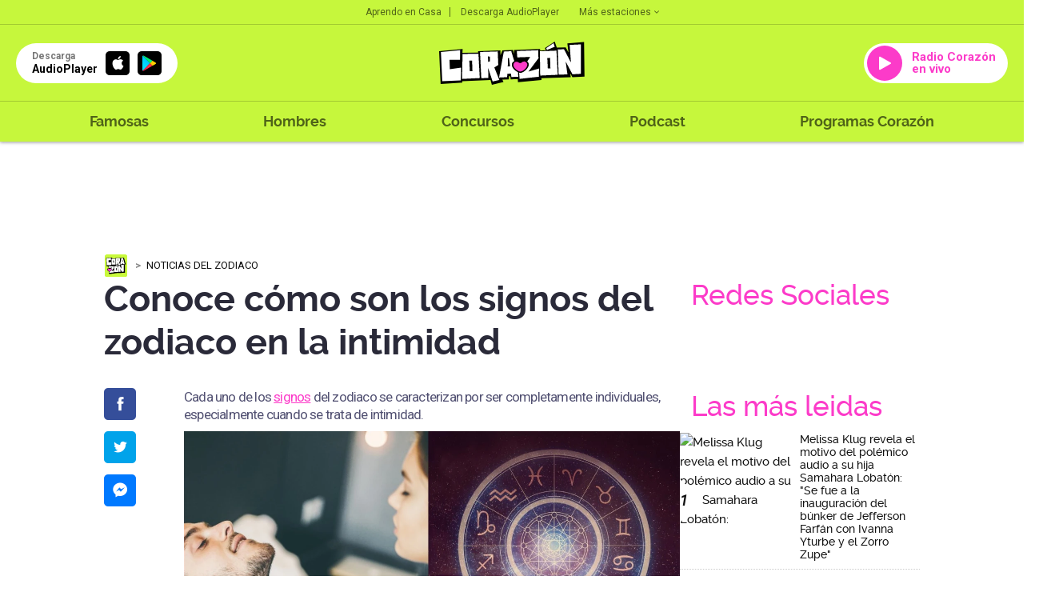

--- FILE ---
content_type: text/html; charset=UTF-8
request_url: https://corazon.pe/horoscopo/noticias-del-zodiaco/conoce-como-son-los-signos-del-zodiaco-en-la-intimidad-eg-noticia-1456791
body_size: 72192
content:
<!DOCTYPE html>
<html lang="es">
    <head>
    <meta charset="utf-8">
  <meta name="viewport" content="width=device-width, initial-scale=1.0, user-scalable=no">
  <meta http-equiv="X-UA-Compatible" content="IE=edge">
  <title>Conoce cómo son los signos del zodiaco en la intimidad</title>
  <meta name="description" content="Cada uno de los signos del zodiaco se caracterizan por ser completamente individuales, especialmente cuando se trata de intimidad." />

  <meta name="keywords" content="Agencia, Viral, Signos, ZOdiaco, Amor, Sexo" />
  <meta name="news_keywords" content="Agencia, Viral, Signos, ZOdiaco, Amor, Sexo" />

  <meta name="robots" content="index, follow,max-image-preview:large">
  <meta name="googlebot" content="index, follow">
  <meta name="bingbot" content="index, follow"/>
  <meta name="author" content="redaccioncorazon" />

  <link rel="preconnect dns-prefetch" href="scorazon.radio-grpp.io">
  <link rel="preconnect dns-prefetch" href="e.radio-grpp.io">
  <link rel="preconnect dns-prefetch" href="www.googletagmanager.com">
  <link rel="preconnect dns-prefetch" href="www.googletagservices.com">
  <link rel="preconnect dns-prefetch" href="fonts.googleapis.com">
  <link rel="dns-prefetch" href="securepubads.g.doubleclick.net" />
  <link rel="dns-prefetch" href="www.google.com" />
  <meta property="fb:pages" content="281655518602310" />

  <!-- Open Graph -->
  <!-- <meta property="og:site_name" content="rpp.pe" /> -->
  <meta property="og:type" content="article">
  <meta property="og:url" itemprop="url" content="https://corazon.pe/horoscopo/noticias-del-zodiaco/conoce-como-son-los-signos-del-zodiaco-en-la-intimidad-eg-noticia-1456791" />
  <meta property="og:locale" content="es" />
  <meta property="og:site_name" itemprop="site_name" content="Radio Corazón" />
  <meta property="og:title" itemprop="headline" content="Conoce c&oacute;mo son los signos del zodiaco en la intimidad" />
  <meta property="og:description"  content="Cada uno de los signos del zodiaco se caracterizan por ser completamente individuales, especialmente cuando se trata de intimidad." />
  <meta property="og:image" itemprop="image" content="https://e.radio-grpp.io/medium/2022/12/29/223722_1368183.jpg" />
  <meta property="og:updated_time" content="2022-12-29T13:43:49-05:00" />
  <meta property="article:publisher" content="https://www.facebook.com/rppnoticias" />
  <meta property="article:published_time" itemprop="datePublished" name="pubdate" content="2022-12-29T13:43:49-05:00" />
  <meta property="article:modified_time" itemprop="dateModified" name="lastmod" content="2022-12-29T13:43:49-05:00" />
  <!-- fin Open Graph -->
  <!-- Twitter Card -->
  <meta name="twitter:card" content="summary_large_image" />
  <meta name="twitter:site" content="@RadioCorazonPe" />
  <meta name="twitter:creator" content="@RadioCorazonPe" />
  <meta name="twitter:domain" content="rpp.pe" />
  <meta name="twitter:title" content="Conoce c&oacute;mo son los signos del zodiaco en la intimidad" />
  <meta name="twitter:description" content="Cada uno de los signos del zodiaco se caracterizan por ser completamente individuales, especialmente cuando se trata de intimidad." />
    <meta name="twitter:image" content="https://e.radio-grpp.io/medium/2022/12/29/223722_1368183.jpg" />
    <meta property="twitter:account_id" content="3068660363" />
  <!-- fin Twitter Card -->

  <!-- fin Dublin Core -->
  <meta id="viewport-movil" name="viewport" content="width=device-width, initial-scale=1.0, maximum-scale=1.0" />
  <meta name="googlebot" content="index,follow" />
  <meta http-equiv="Content-Language" name="language" content="es" />
  <meta name="distribution" content="Global" />
  <meta property="fb:app_id" content="423104914514768" />
  <meta property="fb:admins" content="100009067124936" />
  <meta name="lang" content="es" itemprop="inLanguage" />
  <!-- Pinned Site -->

  <!-- Url Nota -->
<!-- ImgObject -->
                              


<!-- VideoObject -->
            
<!-- BreadcrumbList -->

<!-- ItemList -->


<!-- data modified -->

<!-- Article Body -->
            
<script type="application/ld+json">
    {
        "@context": "https://schema.org",
        "@type": "Organization",
        "legalName": "CORAZON",
        "name": "Radio Corazon",
        "url": "https://corazon.pe/",
        "logo": "https://scorazon.radio-grpp.io/static/img/android-icon-96x96.png",
        "sameAs": ["https://www.facebook.com/RadioCorazonPeru/",
                   "https://twitter.com/RadioCorazonPe",
                   "https://www.youtube.com/@RadioCorazon943",
                   "https://www.instagram.com/radiocorazonpe"
        ],
        "foundingDate": "1963",
        "founders": {
            "@type": "Person",
            "name": "Manuel Delgado Parker"
        },
        "address": {
            "@type": "PostalAddress",
            "streetAddress": "Av. Paseo de la República 3866",
            "addressLocality": "San Isidro",
            "addressRegion": "LIMA",
            "postalCode": "15046",
            "addressCountry": {
                "@type": "Country",
                "name": "PERU"
            }
        }
    }
</script>
<script type="application/ld+json">
    {
        "@context": "https://schema.org",
        "@type": "WebSite",
        "name": "Radio Corazon",
        "alternateName": "CORAZON",
        "url": "https://corazon.pe"
    }
</script>
<script type="application/ld+json">
    {
        "@context": "https://schema.org",
        "@type": "NewsMediaOrganization",
        "name": "Radio Corazon",
        "url": "https://corazon.pe/",
        "contactPoint": {
            "@type": "ContactPoint",
            "contactType": "Newsroom Contact",
            "email": "corazon@gruporpp.com.pe",
            "url": "https://corazon.pe/"
        },
        "ethicsPolicy": "https://snrtv.org.pe/codigo-de-etica/"
    }
</script>
<script type="application/ld+json">
    {
        "@context": "https://schema.org",
        "@type": "NewsArticle",
        "url": "https://corazon.pe/horoscopo/noticias-del-zodiaco/conoce-como-son-los-signos-del-zodiaco-en-la-intimidad-eg-noticia-1456791",
        "Publisher": {
            "@type": "Organization",
            "name": "Radio Corazon",
            "logo": "https://scorazon.radio-grpp.io/static/img/android-icon-96x96.png"
        },
        "author": {
            "@type": "Person",
            "@id": "https://schema.org/#author",
            "name": "Fiorella Abanto",
            "url": "https://corazon.pe/autor/fabantoext"
        },
        "headline": "Conoce c&oacute;mo son los signos del zodiaco en la intimidad",
        "alternativeHeadline": "Cada uno de los signos del zodiaco se caracterizan por ser completamente individuales, especialmente cuando se trata de intimidad.",
        "mainEntityOfPage": "https://corazon.pe/horoscopo/noticias-del-zodiaco/conoce-como-son-los-signos-del-zodiaco-en-la-intimidad-eg-noticia-1456791",
        "articleSection ": "Noticias del zodiaco",
        "articleBody": " Como era de esperarse, los astros influyen mucho sobre las caracter&iacute;sticas de cada uno de los signos que conforma el zodiaco, por lo tanto, cada persona muestra diferentes actitudes en cada &aacute;mbito de su vida. Eso quiere decir que cada signo es completamente diferente cuando se habla de &aacute;mbitos profesionales, emocionales y hasta en el momento de la intimidad.Los signos y su desempe&ntilde;o en la intimidadAcuarioLas personas bajo el signo de Acuario en la intimidad son completamente sensuales y aman con locura los momentos de intimidad con su pareja. Se caracterizan por ser seres pasionales, pero tambi&eacute;n en ocasiones tienden a sentirse muy vulnerables.Los de acuario, pueden ser m&aacute;s compatibles en la intimidad con Leo, G&eacute;minis y Libra.PiscisLos del signo de Piscis, deben saber que siempre son muy emocionales. Son personas que disfrutan mucho con las fantas&iacute;as, entonces la pareja que tengas debe saber muy bien qu&eacute; tipo de juegos te gustan en la intimidad.Te gusta mucho no atarte a relaciones, pero de vez en cuando note hace da&ntilde;o arriesgarte. Eres una persona que siempre disfruta de la intimidad, sobre todo cuando tienes el poder. Piscis es compatible en el sexo con C&aacute;ncer, Escorpio y Piscis.AriesLos que conforman el signo de Aries deben saber que el sexo para ellos es una de las mejores sensaciones en el mundo y siempre tienden a esperar que la otra persona sea exclusiva, al menos en ese momento.Te gusta mucho explorar, tambi&eacute;n fantasear y necesitas un compa&ntilde;ero que tambi&eacute;n te aliente con esos juegos. Eres compatible con Sagitario, Leo y Libra.TauroLas personas bajo el signo de Tauro que aman la intimidad, pero tambi&eacute;n la seguridad, por eso siempre busca personas que sean completamente transparentes. Son seres que necesitan las caricias y la demostraci&oacute;n de amor.Los de Tauro son compatibles con Virgo, Capricornio y Escorpio.G&eacute;minisLas personas de G&eacute;minis siempre buscan experiencias nuevas en la intimidad, y necesitan a una persona que siempre los acompa&ntilde;e en ese camino. No les gusta la monoton&iacute;a y siempre quieren estar innovando en el sexo.Son compatibles con: Libra, Acuario y los mismos G&eacute;minis.C&aacute;ncerPara las personas bajo el signo de C&aacute;ncer es fundamental llevar la iniciativa en la relaci&oacute;n, especialmente en los momentos de intimidad. Te sientes atra&iacute;do por personas que no se niegan a ser seducidas, pero tambi&eacute;n esperas un compromiso sincero. Las personas compatibles son Escorpio y Piscis.LeoLos seres de Leo son muy exigentes. Jam&aacute;s podr&iacute;an intimar con una persona que no demuestre que siente deseos, es importante para ellos sentir esa sensaci&oacute;n, si no evidentemente ser&iacute;a como estar con una pared. Al ser personas muy apasionadas, tambi&eacute;n necesitan sentir lo mismo para que de verdad conozcan lo que pueden hacer en la cama. Los signos compatibles con Leo son G&eacute;minis, Libra y Acuario.VirgoLas personas bajo el signo de Virgo son muy rom&aacute;nticas, amas las cosas en su debido momento y con calma. A veces les cuesta entregarse mucho al amor, por ende al sexo, pero cuando las muestras de afecto sobrepasan sus l&iacute;mites, son muy feroces.Las personas compatibles con Virgo tienden a ser Tauro y Capricornio.LibraLas personas de Libra siempre son muy abiertas a nuevas experiencias, les gusta mucho innovar. Son considerados como uno de los mejores amantes de todo el hor&oacute;scopo, ya que son muy atrevidos y si te acuestas con alguno de ellos, es probable que quedes enganchado.Los de Libra son compatibles con Sagitario, Leo, Acuario, G&eacute;minis.EscorpioLos de Escorpio son considerados los mejores compa&ntilde;eros en la intimidad de todo el zodiaco. Eres amante del control y siempre te entregas completamente hacia tu pareja. Necesitas personas que se encuentren a tu altura, no te gusta para nada las inseguridades, ya que todo para ti se torna aburrido con facilidad. Eres compatible con Piscis, C&aacute;ncer y Tauro.SagitarioLas personas de Sagitario son completamente liberales, amantes del sexo y tambi&eacute;n de las cosas innovadoras. Necesitas otras personas con las que sientas que en vez de inc&oacute;gnitas, siempre te dar&aacute;n respuestas.Necesitas siempre gente segura, si no, simplemente no fluir&aacute;s. Las personas compatibles con Sagitario son Libra, Acuario, Aries y Leo.CapricornioLas personas bajo el signo de Capricornio son seres que necesitan 100% las cosas claras, porque en muchas ocasiones se muestran completamente inseguras y por eso en la intimidad puede que no disfruten mucho.Capricornio lo que prefieres son las caricias, los mimos y los besos. Solo en absoluta confianza descubrir&aacute;n a la aut&eacute;ntica amante feroz que llevas dentro. Tus signos compatibles son Piscis, Virgo, Tauro y Escorpio.",
                    "image": [
    {
        "@type": "ImageObject",
        "description": "Conoce como son los signos del zodiaco en la intimidad",
        "url": "https:\/\/e.radio-grpp.io\/xlarge\/2022\/12\/29\/223722_1368183.jpg",
        "width": "1200",
        "height": "675"
    }
],
                "datePublished": "2022-12-29T13:43:49-05:00",
        "dateModified ": "2022-12-29T13:43:49-05:00"
    }
</script>
<script type="application/ld+json">
    {
        "@context": "https://schema.org",
        "@type": "BreadcrumbList",
        "itemListElement": [[
    {
        "@type": "ListItem",
        "position": 1,
        "name": "noticias-del-zodiaco",
        "item": {
            "@type": "Thing",
            "@id": "https:\/\/corazon.pe\/noticias-del-zodiaco"
        }
    }
]]
    }
</script>


    <script type="application/ld+json">
        {
    "@context": "https:\/\/schema.org",
    "@type": "ImageObject",
    "description": "Conoce como son los signos del zodiaco en la intimidad",
    "url": "https:\/\/e.radio-grpp.io\/xlarge\/2022\/12\/29\/223722_1368183.jpg",
    "width": "1200",
    "height": "675"
}    </script>

  <!-- Canonical V-->
  <link rel="canonical" href="https://corazon.pe/horoscopo/noticias-del-zodiaco/conoce-como-son-los-signos-del-zodiaco-en-la-intimidad-eg-noticia-1456791"/>

  <link rel="shortcut icon" type="image/x-icon" href="https://scorazon.radio-grpp.io/favicon.ico?v=29032028121537">
  <link rel="apple-touch-icon" sizes="57x57" href="https://scorazon.radio-grpp.io/static/img/apple-icon-57x57.png">
  <link rel="apple-touch-icon" sizes="60x60" href="https://scorazon.radio-grpp.io/static/img/apple-icon-60x60.png">
  <link rel="apple-touch-icon" sizes="72x72" href="https://scorazon.radio-grpp.io/static/img/android-icon-72x72.png">
  <link rel="apple-touch-icon" sizes="76x76" href="https://scorazon.radio-grpp.io/static/img/apple-icon-76x76.png">
  <link rel="apple-touch-icon" sizes="114x114" href="https://scorazon.radio-grpp.io/static/img/apple-icon-144x144.png">
  <link rel="apple-touch-icon" sizes="120x120" href="https://scorazon.radio-grpp.io/static/img/apple-icon-120x120.png">
  <link rel="apple-touch-icon" sizes="144x144" href="https://scorazon.radio-grpp.io/static/img/android-icon-144x144.png">
  <link rel="apple-touch-icon" sizes="152x152" href="https://scorazon.radio-grpp.io/static/img/apple-icon-152x152.png">
  <link rel="apple-touch-icon" sizes="180x180" href="https://scorazon.radio-grpp.io/static/img/apple-icon-180x180.png">
  <link rel="icon" type="image/png" href="https://scorazon.radio-grpp.io/static/img/favicon-32x32.png" sizes="32x32">
  <link rel="icon" type="image/png" href="https://scorazon.radio-grpp.io/static/img/android-icon-192x192.png" sizes="192x192">
  <link rel="icon" type="image/png" href="https://scorazon.radio-grpp.io/static/img/favicon-96x96.png" sizes="96x96">
  <link rel="icon" type="image/png" href="https://scorazon.radio-grpp.io/static/img/favicon-16x16.png" sizes="16x16">
  <link rel="manifest" href="https://scorazon.radio-grpp.io/images/favicons/manifest.json">

 <link rel="stylesheet" type="text/css" href="https://scorazon.radio-grpp.io/static/css/main.css?v=290320281215371768530741">
 <script src="https://cdn.jwplayer.com/libraries/iwIZKHA0.js"></script>
 <script src="https://scorazon.radio-grpp.io/static/js/functions.js?v=29032028121537"></script>
<!-- Cxense script begin -->
<script type="text/javascript">
var cX = cX || {}; cX.callQueue = cX.callQueue || [];
cX.callQueue.push(['setSiteId', '1146327961620383944']);
cX.callQueue.push(['invoke',
 function() { CX_SEGMENTS = cX.getUserSegmentIds({persistedQueryId:'802c3d5079d007297de4dedc1e8773ed63654b44'});
    CX_SEGMENTS = CX_SEGMENTS.concat(cX.getUserSegmentIds({persistedQueryId:'93ca3882e0fd48a8c32f8a5a2d08407cdd6453e5'}));
var eplanning=''; eplanning = CX_SEGMENTS.join('|'); $.cookie("cxSegmentos", eplanning, { expires: 180, path: "/" }); }]);
cX.callQueue.push(['sendPageViewEvent']);
cX.callQueue.push(['sync','adform','ddp','appnexus' ]);
</script>
<script type="text/javascript">
(function(d,s,e,t){e=d.createElement(s);e.type='text/java'+s;e.async='async';
e.src='http'+('https:'===location.protocol?'s://s':'://')+'cdn.cxense.com/cx.js';
t=d.getElementsByTagName(s)[0];t.parentNode.insertBefore(e,t);})(document,'script');
</script>
<!-- Cxense script end -->
<script async='async' src='https://www.googletagservices.com/tag/js/gpt.js'></script>
<script>
  const ismovile = navigator.userAgent.match(/iPhone|android|iPod/i);
  var googletag = googletag || {};
  googletag.cmd = googletag.cmd || [];
  var anchorAd;
  var interstitialSlot;
</script>

<script>
  googletag.cmd.push(function() {
    googletag.defineSlot('/1028310/Corazon_horoscopo_noticias_del_zodiaco_Nota_Top',(ismovile ? [[320,100], [320,50]] : [[728,90], [970,90]]), 'Corazon_horoscopo_noticias_del_zodiaco_Nota_Top').addService(googletag.pubads()).setTargeting('wrap', "Corazon_horoscopo_noticias_del_zodiaco_Nota_Top");
    googletag.defineSlot('/1028310/Corazon_horoscopo_noticias_del_zodiaco_Nota_Right1', [[300,250], [300,600]], 'Corazon_horoscopo_noticias_del_zodiaco_Nota_Right1').addService(googletag.pubads());
    googletag.defineSlot('/1028310/Corazon_horoscopo_noticias_del_zodiaco_Nota_Right2', [[300,250], [300,600]], 'Corazon_horoscopo_noticias_del_zodiaco_Nota_Right2').addService(googletag.pubads());
    googletag.defineSlot('/1028310/Corazon_horoscopo_noticias_del_zodiaco_Nota_Interna1', ( navigator.userAgent.match(/iPhone|android|iPod/i) ? [[320, 100], [320, 460], [320, 50], [300, 100], [300, 250]] :  [[320, 100], [320, 460], [320, 50], [300, 100], [300, 250], [635,90],[600,90]]), 'Corazon_horoscopo_noticias_del_zodiaco_Nota_Interna1').addService(googletag.pubads());
    googletag.defineSlot('/1028310/Corazon_horoscopo_noticias_del_zodiaco_Nota_Interna2', [[320, 100], [320, 460], [320, 50], [300, 100], [300, 250],[635,90]], 'Corazon_horoscopo_noticias_del_zodiaco_Nota_Interna2').addService(googletag.pubads());
    //googletag.defineSlot('/1028310/Corazon_horoscopo_noticias_del_zodiaco_Nota_outbrain', [[700, 520], [700, 510], [700, 400]], 'Corazon_horoscopo_noticias_del_zodiaco_Nota_outbrain').addService(googletag.pubads());
    if(!ismovile){
      googletag.defineSlot('/1028310/Corazon_horoscopo_noticias_del_zodiaco_Nota_lateral_right', [[160, 600]], 'Corazon_horoscopo_noticias_del_zodiaco_Nota_lateral_right').addService(googletag.pubads());
      googletag.defineSlot('/1028310/Corazon_horoscopo_noticias_del_zodiaco_Nota_lateral_left', [[160, 600]], 'Corazon_horoscopo_noticias_del_zodiaco_Nota_lateral_left').addService(googletag.pubads());
    }
    googletag.defineOutOfPageSlot('/1028310/Corazon_horoscopo_noticias_del_zodiaco_Nota_Skin', 'Corazon_horoscopo_noticias_del_zodiaco_Nota_Skin').addService(googletag.pubads());
    googletag.defineSlot('/1028310/Corazon_Slider', [1,1], 'Corazon_Slider').addService(googletag.pubads());
    googletag.defineSlot('/1028310/corazon_zocalo_sticky', (ismovile ? [[300,50],[320,50],[320,100]] : [[728,90]]), 'corazon_zocalo_sticky_Slot').addService(googletag.pubads());
    googletag.pubads().addEventListener('slotRenderEnded', function(e) {
        if(!e.isEmpty) document.getElementById(e.slot.getSlotElementId()).classList.add('ad-render');
    });
   // anchorAd = googletag.defineOutOfPageSlot('/1028310/Corazon_anchor', googletag.enums.OutOfPageFormat.BOTTOM_ANCHOR);
    if(anchorAd) anchorAd.addService(googletag.pubads());
    interstitialSlot = googletag.defineOutOfPageSlot('/1028310/Corazon_InterstitialWeb',googletag.enums.OutOfPageFormat.INTERSTITIAL);

    if (interstitialSlot){
      interstitialSlot.setForceSafeFrame(true);
      interstitialSlot.addService(googletag.pubads());
    }

    googletag.pubads().enableLazyLoad({
      fetchMarginPercent: 0,
      renderMarginPercent: 0,
      mobileScaling: 0.0
    });

    /*googletag.pubads().addEventListener('slotRenderEnded', function(e) {
      if (e.slot.getSlotElementId() == "Corazon_horoscopo_noticias_del_zodiaco_Nota_Skin" && !e.isEmpty){  document.getElementsByTagName('body')[0].setAttribute('data-bg','skin-gl');
      document.getElementById(e.slot.getSlotElementId()).setAttribute('class', 'initSkin');}
    });*/


    googletag.pubads().addEventListener('impressionViewable', function(event) {
      setTimeout(function() {
        googletag.pubads().refresh([event.slot]);
      }, 30 * 1000);
    });
    //googletag.pubads().enableSingleRequest();
    googletag.pubads().setTargeting('category', ['corazon','agencia','viral','signos','zodiaco','amor','sexo']);
    googletag.pubads().enableAsyncRendering();
    googletag.pubads().collapseEmptyDivs();
    googletag.enableServices();


  });

  var nom_ads='Corazon_horoscopo_noticias_del_zodiaco_Nota_';
</script>
<script type="text/javascript" src="https://s.rpp-noticias.io/static/js/is_movil.js"></script>
<!-- Google Tag Manager -->
<script>(function(w,d,s,l,i){w[l]=w[l]||[];w[l].push({'gtm.start':
new Date().getTime(),event:'gtm.js'});var f=d.getElementsByTagName(s)[0],
j=d.createElement(s),dl=l!='dataLayer'?'&l='+l:'';j.async=true;j.src=
'https://www.googletagmanager.com/gtm.js?id='+i+dl;f.parentNode.insertBefore(j,f);
})(window,document,'script','dataLayer','GTM-57F7HB7');</script>
<!-- End Google Tag Manager --><script type="text/javascript">
  window._taboola = window._taboola || [];
  _taboola.push({article:'auto'});
  !function (e, f, u, i) {
    if (!document.getElementById(i)){
      e.async = 1;
      e.src = u;
      e.id = i;
      f.parentNode.insertBefore(e, f);
    }
  }(document.createElement('script'),
  document.getElementsByTagName('script')[0],
  '//cdn.taboola.com/libtrc/gruporpp-corazonpe/loader.js',
  'tb_loader_script');
  if(window.performance && typeof window.performance.mark == 'function')
    {window.performance.mark('tbl_ic');}
</script>

 <meta name="bingbot" content="index, follow"/>
<meta name="author" content="redaccioncorazon" />
</head>

<body data-type="nota" data-bg="agencia|viral|signos|zodiaco|amor|sexo" data-app="slide">
<!-- Google Tag Manager (noscript) -->
<noscript><iframe src="https://www.googletagmanager.com/ns.html?id=GTM-57F7HB7"
height="0" width="0" style="display:none;visibility:hidden"></iframe></noscript>
<!-- End Google Tag Manager (noscript) --><script type="text/javascript">
  window._taboola = window._taboola || [];
  _taboola.push({flush: true});
</script> 
<div id="fb-root"></div>
<script>
    (function(d, s, id) {
      var js, fjs = d.getElementsByTagName(s)[0];
      if (d.getElementById(id)) return;
      js = d.createElement(s); js.id = id;
      js.src = "//connect.facebook.net/es_LA/sdk.js#xfbml=1&version=v2.4&appId=423104914514768";
      fjs.parentNode.insertBefore(js, fjs);
    }(document, 'script', 'facebook-jssdk'));
  </script>
<div id="content">
<div id="header" class="header-content">
    <header class="header-musical">
      <div class="top-hdr">
        <div class="grid-hdr flex-top-hdr">
          <ul class="links-top">
            <li>
              <a href="https://audioplayer.pe/podcast/aprendo-en-casa" rel="noopener noreferrer">Aprendo en Casa</a>
            </li>
            <li>
              <a href="https://audioplayer.pe" rel="noopener noreferrer">Descarga AudioPlayer</a>
            </li>
          </ul>

          <div class="small-drop">
            <a href="javascript:void(0)" onclick="this.parentElement.classList.toggle('active')" class="link-estaciones">Más estaciones
              <svg class="arrow" width="6" height="4" viewBox="0 0 6 4" fill="#00000099" xmlns="https://www.w3.org/2000/svg">
                <path d="M0.705 0.289978L3 2.58498L5.295 0.289978L6 0.999978L3 3.99998L0 0.999978L0.705 0.289978Z" fill="#00000099"/>
              </svg>
            </a>
            <div class="cont-list-estaciones">
              <ul class="list-estaciones">
                  <li class="active">
                <a href="https://corazon.pe/" rel="noopener noreferrer" target="_blank">Corazón</a>
              </li>
              <li>
                <a href="https://www.oxigeno.com.pe/" rel="noopener noreferrer" target="_blank">Oxígeno</a>
              </li>
              <li>
                <a href="https://www.studio92.com/" rel="noopener noreferrer" target="_blank">Studio 92</a>
              </li>
              <li>
                <a href="https://www.lazona.com.pe/" rel="noopener noreferrer" target="_blank">La Zona</a>
              </li>
              <li>
                <a href="https://www.felicidad.com.pe/" rel="noopener noreferrer" target="_blank">Felicidad</a>
              </li>
              <li>
                <a href="https://rpp.pe/" rel="noopener noreferrer" target="_blank">RPP</a>
              </li>
              </ul>
            </div>
          </div>
        </div>
      </div>
      <div class="body-hdr">
        <div class="inner-body-hdr">
          <div class="col-first">

            <a href="javascript:void(0)" class="circle-button" onclick="document.body.classList.toggle('open-menu')">
              <svg width="27" height="18" viewBox="0 0 27 18" fill="none" xmlns="https://www.w3.org/2000/svg">
              <path d="M0.348877 0.5H26.4419V3.33333H0.348877V0.5ZM0.348877 7.58333H26.4419V10.4167H0.348877V7.58333ZM0.348877 14.6667H26.4419V17.5H0.348877V14.6667Z" fill="#00000099"/>
              </svg>
            </a>

            <a href="https://audioplayer.pe" rel="noopener noreferrer">
              <div class="app-download">
                <div class="caption-button">
                  <div class="small">Descarga</div>
                  <div class="label-button">AudioPlayer</div>
                </div>
                <div class="markets">
                  <div class="item-market istore">
                    <i class="icon-appleinc"></i>
                  </div>
                  <div class="item-market playstore">
                    <img src="https://scorazon.radio-grpp.io/static/img/playstore.svg" alt="playstore" title="playstore">
                  </div>

                </div>
              </div>
            </a>
          </div>
          <div class="col-middle">
            <a href="https://corazon.pe">
              <img class="logo-main" src="https://scorazon.radio-grpp.io/static/img/logo_corazon.svg" height="54" alt="Radio Corazón" title="Radio Corazón">
            </a>
          </div>
          <div class="col-last">

            <a href="https://audioplayer.pe/corazon" rel="noopener noreferrer" target="_blank">
              <div class="button-radio">
                <div class="circle-play">
                  <svg width="15" height="18" viewBox="0 0 15 18" fill="none" xmlns="https://www.w3.org/2000/svg">
                    <path fill-rule="evenodd" clip-rule="evenodd" d="M0 1.70985C0 0.945022 0.823657 0.463307 1.49026 0.838272L14.4505 8.12842C15.1302 8.51073 15.1302 9.48927 14.4505 9.87158L1.49026 17.1617C0.823659 17.5367 0 17.055 0 16.2902V1.70985Z" fill="white"/>
                    </svg>
                </div>

                                  <div class="label-button">
                    Radio Corazón en vivo
                  </div>
                
              </div>
            </a>
          </div>
        </div>
      </div>
      <div class="footer-hdr">
        <div class="grid-hdr">
          <div class="close-item" onclick="document.body.classList.toggle('open-menu')">
            <svg width="18" height="18" viewBox="0 0 18 18" fill="none" xmlns="https://www.w3.org/2000/svg">
              <path d="M17.75 2.0125L15.9875 0.25L9 7.2375L2.0125 0.25L0.25 2.0125L7.2375 9L0.25 15.9875L2.0125 17.75L9 10.7625L15.9875 17.75L17.75 15.9875L10.7625 9L17.75 2.0125Z" fill="black"/>
              </svg>
          </div>
          <div class="logo-menu">
            <a href="https://corazon.pe">
              <img src="https://scorazon.radio-grpp.io/static/img/logo_corazon.svg" height="35" alt="Radio Corazón" title="Radio Corazón">
            </a>
          </div>
          <nav class="menu-wrapper">
            <ul class="main-menu">
              <!--li >
                <a href="https://corazon.pe/horoscopo">Horóscopo Corazón</a>
              </li-->
              <li >
                <a href="https://corazon.pe/famosas">Famosas</a>
              </li>
              <li >
                <a href="https://corazon.pe/hombres">Hombres</a>
              </li>

              <li >
                <a href="https://corazon.pe/campanas/concursos">Concursos</a>
              </li>
              <li>
                <a href="https://audioplayer.pe/podcast" rel="noopener noreferrer" target="_blank">Podcast</a>
              </li>
              <li>
              <a href="https://audioplayer.pe/corazon/programacion" rel="noopener noreferrer" target="_blank">Programas Corazón</a>
              </li>
              <!--li class="active">
                <a href="https://corazon.pe/frecuencias">Frecuencias</a>
              </li-->
            </ul>
          </nav>
          <div class="social-networks-menu">
            <div class="label-list">Siguenos en:</div>

            <ul>
              <li>
                <a href="https://www.facebook.com/RadioCorazonPeru/?fref=ts" rel="noopener noreferrer" target="_blank" class="fb"><i class="icon-facebook"></i></a>
              </li>
              <li>
                <a href="https://twitter.com/RadioCorazonPe?lang=es" rel="noopener noreferrer" target="_blank" class="tw"><i class="icon-twitter"></i></a>
              </li>
              <li>
                <a href="https://www.youtube.com/channel/UC3JgofhXlnFMs6MNykku_sQ" rel="noopener noreferrer" target="_blank" class="yt"><i class="icon-youtube"></i></a>
              </li>
              <li>
                <a href="https://www.instagram.com/radiocorazonperu/" rel="noopener noreferrer" target="_blank" class="in"><i class="icon-instagram"></i></a>
              </li>
            </ul>

          </div>
        </div>
      </div>
    </header>
  </div>

      <div id="Corazon_horoscopo_noticias_del_zodiaco_Nota_lateral_left" class="dfp_lateral_left">
  <script>
    if(!ismovile) googletag.cmd.push(function() { googletag.display('Corazon_horoscopo_noticias_del_zodiaco_Nota_lateral_left'); });
  </script>
</div>

<div id="Corazon_horoscopo_noticias_del_zodiaco_Nota_lateral_right" class="dfp_lateral_right">
  <script>
    if(!ismovile) googletag.cmd.push(function() { googletag.display('Corazon_horoscopo_noticias_del_zodiaco_Nota_lateral_right'); });
  </script>
</div>  <div class="blancoads">
</div>
<div id="Corazon_Slider"> <script> googletag.cmd.push(function() { googletag.display('Corazon_Slider') }); </script> </div>
<div class="banner-zocalo">
    <style>
    .banner-zocalo{position:fixed;bottom:0;left:50%;transform:translate(-50%,0);z-index:9999;transition:transform .2s}.banner-zocalo.hidden{transform:translate(-50%,100%)}.close-zocalo{position:absolute;right:0;top:0;background:#fff;border:0;width:19px;height:19px;display:flex;align-items:center;justify-content:center;cursor:pointer;padding:0; display: none;}.banner-zocalo .banner-zocalo__inner.ad-render + .close-zocalo{ display: block;}@media (max-width:767px){html.player--open .banner-zocalo{bottom:93px}html.player--open .banner-zocalo.hidden,html.player--open.player--slide-down .banner-zocalo{display:none}}
    </style>
    <div id="corazon_zocalo_sticky_Slot" class="banner-zocalo__inner">
        <script>
            googletag.cmd.push(function() { googletag.display('corazon_zocalo_sticky_Slot') });
        </script>
    </div>
    <button class="close-zocalo" onclick="document.querySelector('.banner-zocalo').classList.add('hidden')">
    <svg width="11" height="11" viewBox="0 0 14 14" fill="none" ><path d="M8.46 7L14 12.54V14H12.54L7 8.46L1.46 14H0V12.54L5.54 7L0 1.46V0H1.46L7 5.54L12.54 0H14V1.46L8.46 7Z" fill="black"/></svg>
    </button>
</div>
<div id="Corazon_horoscopo_noticias_del_zodiaco_Nota_Interstitial">
  <script >
  googletag.cmd.push(function() {
   googletag.defineSlot('/1028310/Corazon_horoscopo_noticias_del_zodiaco_Nota_Interstitial',[1,1], 'Corazon_horoscopo_noticias_del_zodiaco_Nota_Interstitial').addService(googletag.pubads().setTargeting('category', ['corazon','agencia','viral','signos','zodiaco','amor','sexo']));
  googletag.display('Corazon_horoscopo_noticias_del_zodiaco_Nota_Interstitial');
});
</script>
</div>

<div id='Corazon_horoscopo_noticias_del_zodiaco_Nota_Skin' style="position: fixed;">
  <script type='text/javascript'>
        googletag.cmd.push(function() { googletag.display('Corazon_horoscopo_noticias_del_zodiaco_Nota_Skin'); });
  </script>
</div>
<div id="wrap">
    <!--Header-->
      <div id="articleBase" class="grid pad note">
            <div class="intersection-page" data-page="0">
                  <div class="ads ads-980x90">
	<!--div class="content"-->
		<div id='Corazon_horoscopo_noticias_del_zodiaco_Nota_Top' class="x-ads" data-size="[[728,90], [970,90]]" data-mszie="[[320,100], [320,50]]">
			<script>
        googletag.cmd.push(function() { googletag.display('Corazon_horoscopo_noticias_del_zodiaco_Nota_Top'); });
			</script>
		</div>	
	<!--/div-->
</div>
<script>
  googletag.cmd.push(function() {
    googletag.display(interstitialSlot);
  });
</script>
                  <div class="content-cols">
                        <div class="col-left-pad">
                              <div class="content">
                                  <div class="breadcrumb-time">
                                        <ul class="breadcrumb">
                                          <li><a href="https://corazon.pe" rel="noopener noreferrer"><img src="https://scorazon.radio-grpp.io/static/img/new_logoweb_movil.svg?v=29032028121537" width="30" alt="logo-small" title="logo-small"></a></li>
                                          <li>
                                                                                        <a itemprop="item" href="https://corazon.pe/horoscopo/noticias-del-zodiaco">Noticias del zodiaco</a>
                                                                                        <meta itemprop="position" content="1" />
                                          </li>

                                        </ul>
                                    </div>
                                    <h1 class="title-l">Conoce cómo son los signos del zodiaco en la intimidad</h1>
                                    <div class="content">
                                      <section class="main-content layout-g">
                                      <div id="Corazon_horoscopo_noticias_del_zodiaco_Nota_Interna3" class="ads x-ads" data-size="[1,1]">
                                      <script>
                                       googletag.cmd.push(function() {
                                       googletag.defineSlot('/1028310/Corazon_horoscopo_noticias_del_zodiaco_Nota_Interna3',[1,1], 'Corazon_horoscopo_noticias_del_zodiaco_Nota_Interna3').addService(googletag.pubads());
                                      googletag.display('Corazon_horoscopo_noticias_del_zodiaco_Nota_Interna3');
                                      });
                                      </script>
                                      </div>
                                      <h2 class="title-xs">
                                       Cada uno de los <a href="https://corazon.pe/horoscopo/noticias-del-zodiaco">signos</a> del zodiaco se caracterizan por ser completamente individuales, especialmente cuando se trata de intimidad.                                       </h2>
                                       <div class="content-social">
  <ul class="social-link-nota sticky">
    <li class="fb">
      <a href="https://www.facebook.com/sharer/sharer.php?u=https://corazon.pe/horoscopo/noticias-del-zodiaco/conoce-como-son-los-signos-del-zodiaco-en-la-intimidad-eg-noticia-1456791" onclick="fn.call(this, event,{&quot;method&quot;:&quot;wopen&quot;})" target="_blank" data-params="{&quot;name&quot;: &quot;facebook&quot;, &quot;url&quot;: &quot;https://corazon.pe/horoscopo/noticias-del-zodiaco/conoce-como-son-los-signos-del-zodiaco-en-la-intimidad-eg-noticia-1456791&quot;}" class="socialmeter">
        <i class="icon-facebook"></i>
      </a>
    </li>
    <li class="tw">
      <a href="https://twitter.com/intent/tweet/?text=Conoce+c%C3%B3mo+son+los+signos+del+zodiaco+en+la+intimidad&amp;url=https://corazon.pe/horoscopo/noticias-del-zodiaco/conoce-como-son-los-signos-del-zodiaco-en-la-intimidad-eg-noticia-1456791&amp;via=radiocorazonpe" onclick="fn.call(this, event,{&quot;method&quot;:&quot;wopen&quot;})" target="_blank" data-params="{&quot;name&quot;: &quot;twitter&quot;, &quot;url&quot;: &quot;https://corazon.pe/frecuencias&quot;}" class="socialmeter">
        <i class="icon-twitter"></i>
      </a>
    </li>
    <li class="msn">
      <a href="//www.facebook.com/dialog/send?app_id=423104914514768&amp;redirect_uri=https://corazon.pe/horoscopo/noticias-del-zodiaco/conoce-como-son-los-signos-del-zodiaco-en-la-intimidad-eg-noticia-1456791&amp;link=https://corazon.pe/horoscopo/noticias-del-zodiaco/conoce-como-son-los-signos-del-zodiaco-en-la-intimidad-eg-noticia-1456791&amp;display=popup" onclick="fn.call(this, event,{&quot;method&quot;:&quot;wopen&quot;})" class="type-des socialmeter"><span class="icon-messenger"></span></a>
      <a href="fb-messenger://share/?link=https://corazon.pe/horoscopo/noticias-del-zodiaco/conoce-como-son-los-signos-del-zodiaco-en-la-intimidad-eg-noticia-1456791"  target="_blank"  class="type-mov socialmeter"><span class="icon-messenger"></span></a>
    </li>
    <li class="wa">
      <a href="whatsapp://send?text=Conoce cómo son los signos del zodiaco en la intimidad https://corazon.pe/horoscopo/noticias-del-zodiaco/conoce-como-son-los-signos-del-zodiaco-en-la-intimidad-eg-noticia-1456791" target="_blank" class="socialmeter">
        <i class="icon-whatsapp"></i>
      </a>
    </li>
  </ul>
</div>
                                           <figure>
  <img class="photo lazy" src="https://scorazon.radio-grpp.io/images/placeholder_rpp.png"  data-params="{&quot;src&quot;: &quot;https://f.radio-grpp.io/2022/12/29/223722_1368183.jpg?imgdimension=look&quot;}" alt="Conoce como son los signos del zodiaco en la intimidad" title="Conoce como son los signos del zodiaco en la intimidad">
  <figcaption>
    Conoce como son los signos del zodiaco en la intimidad        | <strong>Fuente:</strong> Difusión          </figcaption>
</figure>
                                           <div class="section-author">
    <div class="author-cover-contend">
      <img src="https://corazon.pe/static/img/avatar_corazon_.svg" loading="lazy" alt="avatar corazón" title="avatar corazón">
    </div>
    <div class="author-info">
      <div class="name-author">
        <a href="https://corazon.pe/autor/redaccioncorazon">Redacción Corazón</a>
    </div>
    <time datetime="2022-12-29 13:43" class="pubdate">
    Jueves, 29 De Diciembre 2022 1:43 PM    </time>
        <time datetime="2022-12-29 13:43" class="modified-date">Actualizado el 29 de diciembre del 2022 1:43 PM</time>
    </div>
  </div>
                                                                                
<p style="text-align: justify;" data-mce-style="text-align: justify;"><span style="font-weight: 400;" data-mce-style="font-weight: 400;">Como era de esperarse, los astros influyen mucho sobre las características de cada uno de los signos que conforma el zodiaco, por lo tanto, cada persona muestra diferentes actitudes en cada ámbito de su vida.</span></p>                                                                                
<p style="text-align: justify;" data-mce-style="text-align: justify;"><span style="font-weight: 400;" data-mce-style="font-weight: 400;">Eso quiere decir que cada signo es completamente diferente cuando se habla de ámbitos profesionales, emocionales y hasta en el momento de la intimidad.</span></p><h2 style="text-align: justify;" data-mce-style="text-align: justify;"><strong>Los signos y su desempeño en la intimidad</strong></h2><h3 style="text-align: justify;" data-mce-style="text-align: justify;"><strong>Acuario</strong></h3><p style="text-align: justify;" data-mce-style="text-align: justify;"><span style="font-weight: 400;" data-mce-style="font-weight: 400;">Las personas bajo el signo de Acuario en la intimidad son completamente sensuales y aman con locura los momentos de intimidad con su pareja. Se caracterizan por ser seres pasionales, pero también en ocasiones tienden a sentirse muy vulnerables.</span></p><p style="text-align: justify;" data-mce-style="text-align: justify;"><span style="font-weight: 400;" data-mce-style="font-weight: 400;">Los de acuario, pueden ser más compatibles en la intimidad con </span><strong>Leo, Géminis y Libra.</strong></p><h3 style="text-align: justify;" data-mce-style="text-align: justify;"><strong>Piscis</strong></h3><p style="text-align: justify;" data-mce-style="text-align: justify;"><span style="font-weight: 400;" data-mce-style="font-weight: 400;">Los del signo de Piscis, deben saber que siempre son muy emocionales. Son personas que disfrutan mucho con las fantasías, entonces la pareja que tengas debe saber muy bien qué tipo de juegos te gustan en la intimidad.</span></p><p style="text-align: justify;" data-mce-style="text-align: justify;"><span style="font-weight: 400;" data-mce-style="font-weight: 400;">Te gusta mucho no atarte a relaciones, pero de vez en cuando note hace daño arriesgarte. Eres una persona que siempre disfruta de la intimidad, sobre todo cuando tienes el poder. </span></p><p style="text-align: justify;" data-mce-style="text-align: justify;"><span style="font-weight: 400;" data-mce-style="font-weight: 400;">Piscis es compatible en el sexo con </span><strong>Cáncer, Escorpio y Piscis.</strong></p><h3 style="text-align: justify;" data-mce-style="text-align: justify;"><strong>Aries</strong></h3><p style="text-align: justify;" data-mce-style="text-align: justify;"><span style="font-weight: 400;" data-mce-style="font-weight: 400;">Los que conforman el signo de Aries deben saber que el sexo para ellos es una de las mejores sensaciones en el mundo y siempre tienden a esperar que la otra persona sea exclusiva, al menos en ese momento.</span></p><p style="text-align: justify;" data-mce-style="text-align: justify;"><span style="font-weight: 400;" data-mce-style="font-weight: 400;">Te gusta mucho explorar, también fantasear y necesitas un compañero que también te aliente con esos juegos. Eres compatible con </span><strong>Sagitario, Leo</strong><span style="font-weight: 400;" data-mce-style="font-weight: 400;"> y </span><strong>Libra.</strong></p><h3 style="text-align: justify;" data-mce-style="text-align: justify;"><strong>Tauro</strong></h3><p style="text-align: justify;" data-mce-style="text-align: justify;"><span style="font-weight: 400;" data-mce-style="font-weight: 400;">Las personas bajo el signo de Tauro que aman la intimidad, pero también la seguridad, por eso siempre busca personas que sean completamente transparentes. Son seres que necesitan las caricias y la demostración de amor.</span></p><p style="text-align: justify;" data-mce-style="text-align: justify;"><span style="font-weight: 400;" data-mce-style="font-weight: 400;">Los de Tauro son compatibles con </span><strong>Virgo, Capricornio </strong><span style="font-weight: 400;" data-mce-style="font-weight: 400;">y </span><strong>Escorpio.</strong></p><h3 style="text-align: justify;" data-mce-style="text-align: justify;"><strong>Géminis</strong></h3><p style="text-align: justify;" data-mce-style="text-align: justify;"><span style="font-weight: 400;" data-mce-style="font-weight: 400;">Las personas de Géminis siempre buscan experiencias nuevas en la intimidad, y necesitan a una persona que siempre los acompañe en ese camino. No les gusta la monotonía y siempre quieren estar innovando en el sexo.</span></p><p style="text-align: justify;" data-mce-style="text-align: justify;"><span style="font-weight: 400;" data-mce-style="font-weight: 400;">Son compatibles con: </span><strong>Libra, Acuario</strong><span style="font-weight: 400;" data-mce-style="font-weight: 400;"> y los mismos </span><strong>Géminis</strong><span style="font-weight: 400;" data-mce-style="font-weight: 400;">.</span></p><h3 style="text-align: justify;" data-mce-style="text-align: justify;"><strong>Cáncer</strong></h3><p style="text-align: justify;" data-mce-style="text-align: justify;"><span style="font-weight: 400;" data-mce-style="font-weight: 400;">Para las personas bajo el signo de Cáncer es fundamental llevar la iniciativa en la relación, especialmente en los momentos de intimidad. Te sientes atraído por personas que no se niegan a ser seducidas, pero también esperas un compromiso sincero. </span></p><p style="text-align: justify;" data-mce-style="text-align: justify;"><span style="font-weight: 400;" data-mce-style="font-weight: 400;">Las personas compatibles son </span><strong>Escorpio </strong><span style="font-weight: 400;" data-mce-style="font-weight: 400;">y </span><strong>Piscis</strong><span style="font-weight: 400;" data-mce-style="font-weight: 400;">.</span></p><h3 style="text-align: justify;" data-mce-style="text-align: justify;"><strong>Leo</strong></h3><p style="text-align: justify;" data-mce-style="text-align: justify;"><span style="font-weight: 400;" data-mce-style="font-weight: 400;">Los seres de Leo son muy exigentes. Jamás podrían intimar con una persona que no demuestre que siente deseos, es importante para ellos sentir esa sensación, si no evidentemente sería como estar con una pared. </span></p><p style="text-align: justify;" data-mce-style="text-align: justify;"><span style="font-weight: 400;" data-mce-style="font-weight: 400;">Al ser personas muy apasionadas, también necesitan sentir lo mismo para que de verdad conozcan lo que pueden hacer en la cama. Los signos compatibles con Leo son </span><strong>Géminis, Libra</strong><span style="font-weight: 400;" data-mce-style="font-weight: 400;"> y </span><strong>Acuario.</strong></p><h3 style="text-align: justify;" data-mce-style="text-align: justify;"><strong>Virgo</strong></h3><p style="text-align: justify;" data-mce-style="text-align: justify;"><span style="font-weight: 400;" data-mce-style="font-weight: 400;">Las personas bajo el signo de Virgo son muy románticas, amas las cosas en su debido momento y con calma. A veces les cuesta entregarse mucho al amor, por ende al sexo, pero cuando las muestras de afecto sobrepasan sus límites, son muy feroces.</span></p><p style="text-align: justify;" data-mce-style="text-align: justify;"><span style="font-weight: 400;" data-mce-style="font-weight: 400;">Las personas compatibles con Virgo tienden a ser </span><strong>Tauro</strong><span style="font-weight: 400;" data-mce-style="font-weight: 400;"> y </span><strong>Capricornio.</strong></p><h3 style="text-align: justify;" data-mce-style="text-align: justify;"><strong>Libra</strong></h3><p style="text-align: justify;" data-mce-style="text-align: justify;"><span style="font-weight: 400;" data-mce-style="font-weight: 400;">Las personas de Libra siempre son muy abiertas a nuevas experiencias, les gusta mucho innovar. Son considerados como uno de los mejores amantes de todo el horóscopo, ya que son muy atrevidos y si te acuestas con alguno de ellos, es probable que quedes enganchado.</span></p><p style="text-align: justify;" data-mce-style="text-align: justify;"><span style="font-weight: 400;" data-mce-style="font-weight: 400;">Los de Libra son compatibles con </span><strong>Sagitario, Leo, Acuario, Géminis.</strong></p><h3 style="text-align: justify;" data-mce-style="text-align: justify;"><strong>Escorpio</strong></h3><p style="text-align: justify;" data-mce-style="text-align: justify;"><span style="font-weight: 400;" data-mce-style="font-weight: 400;">Los de Escorpio son considerados los mejores compañeros en la intimidad de todo el zodiaco. Eres amante del control y siempre te entregas completamente hacia tu pareja. </span></p><p style="text-align: justify;" data-mce-style="text-align: justify;"><span style="font-weight: 400;" data-mce-style="font-weight: 400;">Necesitas personas que se encuentren a tu altura, no te gusta para nada las inseguridades, ya que todo para ti se torna aburrido con facilidad. Eres compatible con </span><strong>Piscis, Cáncer y Tauro.</strong></p><h3 style="text-align: justify;" data-mce-style="text-align: justify;"><strong>Sagitario</strong></h3><p style="text-align: justify;" data-mce-style="text-align: justify;"><span style="font-weight: 400;" data-mce-style="font-weight: 400;">Las personas de Sagitario son completamente liberales, amantes del sexo y también de las cosas innovadoras. Necesitas otras personas con las que sientas que en vez de incógnitas, siempre te darán respuestas.</span></p><p style="text-align: justify;" data-mce-style="text-align: justify;"><span style="font-weight: 400;" data-mce-style="font-weight: 400;">Necesitas siempre gente segura, si no, simplemente no fluirás. Las personas compatibles con Sagitario son </span><strong>Libra, Acuario, Aries y Leo.</strong></p><h3 style="text-align: justify;" data-mce-style="text-align: justify;"><strong>Capricornio</strong></h3><p style="text-align: justify;" data-mce-style="text-align: justify;"><span style="font-weight: 400;" data-mce-style="font-weight: 400;">Las personas bajo el signo de Capricornio son seres que necesitan 100% las cosas claras, porque en muchas ocasiones se muestran completamente inseguras y por eso en la intimidad puede que no disfruten mucho.</span></p><p style="text-align: justify;" data-mce-style="text-align: justify;"><span style="font-weight: 400;" data-mce-style="font-weight: 400;">Capricornio lo que prefieres son las caricias, los mimos y los besos. Solo en absoluta confianza descubrirán a la auténtica amante feroz que llevas dentro. Tus signos compatibles son </span><strong>Piscis, Virgo, Tauro</strong><span style="font-weight: 400;" data-mce-style="font-weight: 400;"> y </span><strong>Escorpio.</strong></p>                                                                             </section>
                                      <ul class="tags">
                                          <li>Tags:</li>
                                      	                                      	                                            <li><a href="https://corazon.pe/noticias/agencia" rel="tag">Agencia</a></li>
                                      	                                            <li><a href="https://corazon.pe/noticias/viral" rel="tag">Viral</a></li>
                                      	                                            <li><a href="https://corazon.pe/noticias/signos" rel="tag">Signos</a></li>
                                      	                                            <li><a href="https://corazon.pe/noticias/zodiaco" rel="tag">ZOdiaco</a></li>
                                      	                                            <li><a href="https://corazon.pe/noticias/amor" rel="tag">Amor</a></li>
                                      	                                            <li><a href="https://corazon.pe/noticias/sexo" rel="tag">Sexo</a></li>
                                      	                                       	                                      </ul>
                                      <ul class="social-duo">
                                        <li class="fb"><a href="https://www.facebook.com/sharer/sharer.php?u=https://corazon.pe/horoscopo/noticias-del-zodiaco/conoce-como-son-los-signos-del-zodiaco-en-la-intimidad-eg-noticia-1456791" target="_blamk" onclick="fn.call(this, event,{&quot;method&quot;:&quot;wopen&quot;})">Compartir</a></li>
                                        <li class="tw"><a href="https://twitter.com/intent/tweet/?text=Conoce+c%C3%B3mo+son+los+signos+del+zodiaco+en+la+intimidad&amp;url=https://corazon.pe/horoscopo/noticias-del-zodiaco/conoce-como-son-los-signos-del-zodiaco-en-la-intimidad-eg-noticia-1456791&amp;via=radiocorazonpe" target="_blamk" onclick="fn.call(this, event,{&quot;method&quot;:&quot;wopen&quot;})">Twitter</a></li>
                                      </ul>
                                    </div>
                                    <!-- .pub-wrap -->
                                    <div class="group-related">
      <h3>Mas en Noticias del zodiaco</h3>
      <div class="related">
                                      <article class="small">
                <a href="https://corazon.pe/horoscopo/noticias-del-zodiaco/eclipse-solar-que-signos-del-zodiaco-seran-afectados-segun-mhoni-vidente-ag-noticia-1546323">
                    <img width="340" height="194" class="photo lazy" src="https://scorazon.radio-grpp.io/images/placeholder_rpp.png" data-params="{&quot;src&quot;: &quot;https://f.radio-grpp.io/2024/04/08/142914_1563899.jpg?imgdimension=look&quot;}" alt="Eclipse Solar: ¿Qué signos del zodiaco serán afectados, según Mhoni Vidente?" title="Eclipse Solar: ¿Qué signos del zodiaco serán afectados, según Mhoni Vidente?">
                </a>
                                 <div>
                    <a href="https://corazon.pe/horoscopo/noticias-del-zodiaco">Noticias del zodiaco</a>
                    <a href="https://corazon.pe/horoscopo/noticias-del-zodiaco/eclipse-solar-que-signos-del-zodiaco-seran-afectados-segun-mhoni-vidente-ag-noticia-1546323" class="link">Eclipse Solar: ¿Qué signos del zodiaco serán afectados, según Mhoni Vidente?</a>
                </div>
            </article>
                                                                  <article class="small">
                <a href="https://corazon.pe/horoscopo/noticias-del-zodiaco/eclipse-del-8-de-abril-del-2024-como-afecta-a-los-signos-eg-noticia-1546210">
                    <img width="340" height="194" class="photo lazy" src="https://scorazon.radio-grpp.io/images/placeholder_rpp.png" data-params="{&quot;src&quot;: &quot;https://f.radio-grpp.io/2024/04/08/230823_1563713.jpg?imgdimension=look&quot;}" alt="Eclipse del 8 de abril del 2024: ¿Cómo afecta a los signos?" title="Eclipse del 8 de abril del 2024: ¿Cómo afecta a los signos?">
                </a>
                                 <div>
                    <a href="https://corazon.pe/horoscopo/noticias-del-zodiaco">Noticias del zodiaco</a>
                    <a href="https://corazon.pe/horoscopo/noticias-del-zodiaco/eclipse-del-8-de-abril-del-2024-como-afecta-a-los-signos-eg-noticia-1546210" class="link">Eclipse del 8 de abril del 2024: ¿Cómo afecta a los signos?</a>
                </div>
            </article>
                                </div>
        <div class="related">
                                         <article class="large">
              <a href="https://corazon.pe/horoscopo/predicciones/los-signos-del-zodiaco-que-tendran-mas-suerte-en-el-amor-en-enero-de-2024-ag-noticia-1524853">
                   <img width="700" height="340" class="photo lazy" src="https://scorazon.radio-grpp.io/images/placeholder_rpp.png" data-params="{&quot;src&quot;: &quot;https://f.radio-grpp.io/2023/12/29/063806_1519419.jpg?imgdimension=look&quot;}" alt="Los signos del zodiaco que tendrán más suerte en el amor en enero de 2024" title="Los signos del zodiaco que tendrán más suerte en el amor en enero de 2024">
              </a>
                            <div>
                  <a href="https://corazon.pe/horoscopo/predicciones">Predicciones</a>
                  <a href="https://corazon.pe/horoscopo/predicciones/los-signos-del-zodiaco-que-tendran-mas-suerte-en-el-amor-en-enero-de-2024-ag-noticia-1524853" class="link">Los signos del zodiaco que tendrán más suerte en el amor en enero de 2024</a>
              </div>
            </article>
                       </div>

      <div class="related">
                                      <article class="small">
                <a href="https://corazon.pe/horoscopo/noticias-del-zodiaco/conoce-lo-que-debe-saber-cada-signo-para-no-perder-dinero-estos-dias-eg-noticia-1489382">
                    <img width="340" height="194" class="photo lazy" src="https://scorazon.radio-grpp.io/images/placeholder_rpp.png" data-params="{&quot;src&quot;: &quot;https://f.radio-grpp.io/2023/06/09/023502_1438600.jpg?imgdimension=look&quot;}" alt="Conoce lo que debe saber cada signo para no perder dinero estos días" title="Conoce lo que debe saber cada signo para no perder dinero estos días">
                </a>
                                 <div>
                    <a href="https://corazon.pe/horoscopo/noticias-del-zodiaco">Noticias del zodiaco</a>
                    <a href="https://corazon.pe/horoscopo/noticias-del-zodiaco/conoce-lo-que-debe-saber-cada-signo-para-no-perder-dinero-estos-dias-eg-noticia-1489382" class="link">Conoce lo que debe saber cada signo para no perder dinero estos días</a>
                </div>
            </article>
                                                                  <article class="small">
                <a href="https://corazon.pe/horoscopo/noticias-del-zodiaco/conoce-los-signos-que-tendran-mayor-fortuna-durante-este-mes-de-junio-eg-noticia-1488958">
                    <img width="340" height="194" class="photo lazy" src="https://scorazon.radio-grpp.io/images/placeholder_rpp.png" data-params="{&quot;src&quot;: &quot;https://f.radio-grpp.io/2023/06/07/153915_1437668.jpg?imgdimension=look&quot;}" alt="Conoce los signos que tendrán mayor fortuna durante este mes de Junio" title="Conoce los signos que tendrán mayor fortuna durante este mes de Junio">
                </a>
                                 <div>
                    <a href="https://corazon.pe/horoscopo/noticias-del-zodiaco">Noticias del zodiaco</a>
                    <a href="https://corazon.pe/horoscopo/noticias-del-zodiaco/conoce-los-signos-que-tendran-mayor-fortuna-durante-este-mes-de-junio-eg-noticia-1488958" class="link">Conoce los signos que tendrán mayor fortuna durante este mes de Junio</a>
                </div>
            </article>
                              </div>
</div>
<div class="sub-content">
  <div id="taboola-below-article-thumbnails"></div>
  <script type="text/javascript">
    window._taboola = window._taboola || [];
    _taboola.push({
      mode: 'thumbnails-a',
      container: 'taboola-below-article-thumbnails',
      placement: 'Below Article Thumbnails',
      target_type: 'mix'
    });
  </script>
</div>                                    <!-- .related-news -->
                              </div>
                        </div>

                        <div class="col-right aside">

          <section class="ads ads-interna">
	<div id='Corazon_horoscopo_noticias_del_zodiaco_Nota_Right1' class="x-ads" data-size="[[300,250], [300,600]]">
		<script>
	    	googletag.cmd.push(function() { googletag.display('Corazon_horoscopo_noticias_del_zodiaco_Nota_Right1'); });
		</script>
	</div>	
</section>                    <!--section class="box-emisoras">
  <div class="mod-emisoras">
      <a href="https://audioplayer.pe/corazon" target="_blank"><div class="header-mod"><div class="frecuencias left-name">Escucha Radio Corazón EN VIVO</div> <div class="play-right"><span class="button-play-em"></span></div> </div></a>
      <div class="body-mod">
        <div class="slide slide-station" data-params='{"interval": 7}'>

          <div class="content">
            <div class="inner">

                <div class="item">
                  <div class="item-station">
                    <div class="title-station">RADIO CORAZÓN EN TU CIUDAD</div>
                    <div class="city-station"><span class="name-city">Lima</span></div>
                    <div class="dial-station"><span class="code">94.3</span> <small>FM</small></div>
                  </div>
                </div>
             
                <!--div class="item">
                  <div class="item-station">
                    <div class="title-station">RADIO CORAZÓN EN TU CIUDAD</div>
                    <div class="city-station"><span class="name-city">Arequipa</span></div>
                    <div class="dial-station"><span class="code">90.3</span> <small>FM</small></div>
                  </div>
                </div>
                <div class="item">
                  <div class="item-station">
                    <div class="title-station">RADIO CORAZÓN EN TU CIUDAD</div>
                    <div class="city-station"><span class="name-city">Trujillo</span></div>
                    <div class="dial-station"><span class="code">99.9</span> <small>FM</small></div>
                  </div>
                </div>
                <div class="item">
                  <div class="item-station">
                    <div class="title-station">RADIO CORAZÓN EN TU CIUDAD</div>
                    <div class="city-station"><span class="name-city">Chiclayo</span></div>
                    <div class="dial-station"><span class="code">98.3</span> <small>FM</small></div>
                  </div>
                </div>
                <div class="item">
                  <div class="item-station">
                    <div class="title-station">RADIO CORAZÓN EN TU CIUDAD</div>
                    <div class="city-station"><span class="name-city">Piura</span></div>
                    <div class="dial-station"><span class="code">104.9</span> <small>FM</small></div>
                  </div>
                </div>
              
            </div>


            
          </div>
          <ul class="x-pager-number pager-circle"></ul>         
          
        </div>
      </div>
      <div class="footer-mod">
        <a href="https://corazon.pe/frecuencias"> Frecuencias Radio Corazón <img class="arrow" src="https://scorazon.radio-grpp.io/static/img/right-arrow.svg" width="10" height="15" alt="frecuencias" title="frecuencias"></a>
      </div>
    </div>
</section-->
          <section class="redes">
  
  <h3 class="dottedv">Redes Sociales</h3>
  <div class="fb-page" data-href="https://www.facebook.com/RadioCorazonPeru/?fref=ts" data-width="300" data-small-header="false" data-adapt-container-width="false" data-hide-cover="false" data-show-facepile="true"><div class="fb-xfbml-parse-ignore"><blockquote cite="https://www.facebook.com/RadioCorazonPeru/?fref=ts"><a href="https://www.facebook.com/RadioCorazonPeru/?fref=ts">Radio Corazón</a></blockquote></div></div>
</section>          <section class="ads ads-interna">
	<div id='Corazon_horoscopo_noticias_del_zodiaco_Nota_Right2' class="x-ads" data-size="[[300,250], [300,600]]">
		<script>
	    	googletag.cmd.push(function() { googletag.display('Corazon_horoscopo_noticias_del_zodiaco_Nota_Right2'); });
		</script>
	</div>	
</section>          <section class="trends"></section>          <section class="sel-items lamas">
  <h3 class="dottedv">Las más leidas</h3>
  <div id="contenedorLeidas">
    <script>
      (function (w) {
        const url = "https://eparticipa.radio-grpp.io/services/top/corazon.pe/mas_leidas.json";
        const masLeidasCont = document.getElementById("contenedorLeidas");
        fetch(url)
          .then(function(response) {
              return response.json();
              }).then(function(jsn) { 
              jsn.articulos.forEach((entry, i) =>{
                  const article = 
                      `<div class="item">
                          <i>${i + 1}</i>
                          <figure>
                              <a href="${entry.url}">
                                  <img class="maximo_win" src="${entry.imagen}" alt="${entry.titulo}" title="${entry.titulo}" height="80" width="140" loading="lazy">
                              </a>
                          </figure>
                          <h2 style="margin-bottom: 0px;">
                              <a href="${entry.url}">${entry.titulo}</a>
                          </h2>
                      </div>`;
                  masLeidasCont.insertAdjacentHTML("beforeend", article);
              })
          });
      })(window);
    </script>
  </div>
</section>




</div>
                        <!-- .sidebar -->
                  </div>
            </div>
        </div>

                <div id="intersectionArticle" class="loading-row">
          <svg class="spinner" width="45" height="45" viewBox="0 0 38 38" stroke="#FF0041">
            <g fill="none" fill-rule="evenodd">
                <g transform="translate(1 1)" stroke-width="2">
                    <circle stroke-opacity=".5" cx="18" cy="18" r="18"/>
                    <path d="M36 18c0-9.94-8.06-18-18-18">
                        <animateTransform attributeName="transform" type="rotate" from="0 18 18" to="360 18 18" dur="1s" repeatCount="indefinite"/>
                    </path>
                </g>
            </g>
          </svg>
        </div>
        <script>
                                                                                                                                                                                                                                                                                                                                const articlesList = [
    {
        "url": "https:\/\/corazon.pe\/horoscopo\/noticias-del-zodiaco\/conoce-como-son-los-signos-del-zodiaco-en-la-intimidad-eg-noticia-1456791",
        "title": "Conoce c\u00f3mo son los signos del zodiaco en la intimidad",
        "publishDate": "2022-12-29T13:43:49-05:00",
        "section": "horoscopo",
        "nom_ads": "Corazon_horoscopo_noticias_del_zodiaco_Nota_",
        "tags": [
            "agencia",
            "viral",
            "signos",
            "zodiaco",
            "amor",
            "sexo"
        ]
    },
    {
        "url": "https:\/\/corazon.pe\/horoscopo\/tu-signo\/conjuncion-de-venus-y-saturno-en-piscis-estos-son-los-signos-que-cumpliran-todos-sus-suenos-esta-semana-noticia-1627126",
        "title": "Conjunci\u00f3n de Venus y Saturno en Piscis: Los signos que cumplir\u00e1n todos sus sue\u00f1os",
        "publishDate": "2025-04-08T11:08:19-05:00",
        "section": "horoscopo",
        "nom_ads": "Corazon_horoscopo_noticias_del_zodiaco_Nota_",
        "tags": [
            "agencia",
            "viral",
            "signos",
            "zodiaco",
            "amor",
            "sexo"
        ]
    },
    {
        "url": "https:\/\/corazon.pe\/horoscopo\/horoscopo-del-dia\/ranking-corazon-estas-son-las-canciones-mas-escuchadas-de-la-semana-del-05-04-noticia-1626172",
        "title": "Ranking Coraz\u00f3n: Estas son las canciones m\u00e1s escuchadas de la semana del 05\/04",
        "publishDate": "2025-04-05T14:00:52-05:00",
        "section": "horoscopo",
        "nom_ads": "Corazon_horoscopo_noticias_del_zodiaco_Nota_",
        "tags": [
            "agencia",
            "viral",
            "signos",
            "zodiaco",
            "amor",
            "sexo"
        ]
    },
    {
        "url": "https:\/\/corazon.pe\/horoscopo\/predicciones\/mhoni-vidente-revela-las-consecuencias-del-eclipse-solar-una-guerra-sin-control-ag-noticia-1547354",
        "title": "Mhoni Vidente revela las consecuencias del eclipse solar: \"Una guerra sin control\"",
        "publishDate": "2024-04-12T11:58:34-05:00",
        "section": "horoscopo",
        "nom_ads": "Corazon_horoscopo_noticias_del_zodiaco_Nota_",
        "tags": [
            "agencia",
            "viral",
            "signos",
            "zodiaco",
            "amor",
            "sexo"
        ]
    },
    {
        "url": "https:\/\/corazon.pe\/horoscopo\/predicciones\/mhoni-vidente-predice-terremoto-de-93-y-genera-zozobra-en-la-poblacion-lo-peor-se-acerca-ag-noticia-1547172",
        "title": "Mhoni Vidente predice terremoto de 9.3 y genera zozobra en la poblaci\u00f3n: \"Lo peor se acerca\"",
        "publishDate": "2024-04-11T15:21:57-05:00",
        "section": "horoscopo",
        "nom_ads": "Corazon_horoscopo_noticias_del_zodiaco_Nota_",
        "tags": [
            "agencia",
            "viral",
            "signos",
            "zodiaco",
            "amor",
            "sexo"
        ]
    },
    {
        "url": "https:\/\/corazon.pe\/horoscopo\/horoscopo-del-dia\/efecto-posteclipse-mhoni-vidente-revela-los-contratiempos-que-afectaran-en-los-signos-zodiacales-ag-noticia-1546811",
        "title": "Efecto posteclipse: Mhoni Vidente revela los contratiempos que afectar\u00e1n en los signos zodiacales",
        "publishDate": "2024-04-10T16:53:19-05:00",
        "section": "horoscopo",
        "nom_ads": "Corazon_horoscopo_noticias_del_zodiaco_Nota_",
        "tags": [
            "agencia",
            "viral",
            "signos",
            "zodiaco",
            "amor",
            "sexo"
        ]
    }
];
        </script>
        

    <section class="grid footer">

<div class="group"><a href="https://corazon.pe" title class="logo"><img src="https://scorazon.radio-grpp.io/static/img/logo_corazon.svg" alt="Radio corazón 94.3" title="Radio corazón 94.3"></a>
  <div class="footer_textlogo">
    <a href="https://corazon.pe" ><b>VIVE+</b></a>
  </div>
  <p><a href="https://corazon.pe" rel="noopener noreferrer">Mapa del sitio</a><span>GrupoRPP S.A.C. - Licenciado por APDAYC</span></p>
  <ul>
    <li>Visita también:</li>
    <li><a href="https://rpp.pe/" rel="noopener noreferrer" target="_blank" >RPP Noticias</a></li>
    <li><a href="https://www.studio92.com/" rel="noopener noreferrer" target="_blank">Studio92</a></li>
    <li><a href="https://www.oxigeno.com.pe/" rel="noopener noreferrer" target="_blank">Radio Oxigeno</a></li>
    <li><a href="https://www.felicidad.com.pe/" rel="noopener noreferrer" target="_blank">Radio Felicidad</a></li>
    <li><a href="https://www.lazona.com.pe/" rel="noopener noreferrer" target="_blank">La Zona</a></li>
    <li><a href="https://audioplayer.pe/lamega" rel="noopener noreferrer" target="_blank">La Mega</a></li>
    <li><a href="https://audioplayer.pe/" rel="noopener noreferrer" target="_blank">AudioPlayer</a></li>
    <li><a href="https://rotafono.pe/" rel="noopener noreferrer" target="_blank">Rotafono</a></li>
  </ul>
</div>
<footer class="more">
  <ul>
    <li><a href="https://www.gruporpp.com.pe/" target="_blank" ><img src="https://scorazon.radio-grpp.io/static/img/grpp_dark.png" alt="Grupo RPP" title="Grupo RPP"></a></li>
    <li class="line"><a href="https://mediakitrpp.com/" rel="noopener noreferrer" target="_blank" >Mediakit Grupo RPP</a></li>
    <li class="line"><a href="https://impulsatumarca.pe/?utm_source=web&utm_medium=botonanunciaaqui&utm_campaign=corazon" rel="noopener noreferrer" target="_blank">Anuncia Aquí</a></li>
    <li class="line"><a href="https://corazon.pe/legal" rel="noopener noreferrer">Aviso legal</a></li>
    <li class="line"><a href="https://corazon.pe/politica-de-privacidad" rel="noopener noreferrer">Política de privacidad</a></li>
    <li class="line"><a href="https://snrtv.org.pe/solucion-de-quejas/" rel="noopener noreferrer" target="_blank" >Soluciones</a></li>
    <li class="line"><a href="https://snrtv.org.pe/codigo-de-etica/" rel="noopener noreferrer" target="_blank" >Código de ética</a></li>
    <li class="line"><a href="https://forms.gle/7wkRTT7TtiiQPG4UA" rel="noopener noreferrer" target="_blank" >Reportar problemas</a></li>
  </ul>

  <div class="pie_copyright" >Copyright © 2020</div>
</footer>
</section>
    <div id="pad-swipe-nav"></div>
    <!-- <script async src="https://cdn.onthe.io/io.js/Ot8CxZPLVN9Q"></script> -->
<script id="master" type="text/javascript" src="https://scorazon.radio-grpp.io/static/js/lib/libs.js?v=29032028121537"></script>
<script src="https://scorazon.radio-grpp.io/static/js/lib/hammer.min.js?v=29032028121537" id="master"></script>
<script src="https://scorazon.radio-grpp.io/static/js/rc-app.js?v=290320281215371768530741" id="master"></script>
<!-- Begin GA -->
<!-- End GA -->
<!-- <script type="text/javascript" src="https://tc.dataxpand.com/tc/4ja365p.js" async></script> -->
    <script src="https://scorazon.radio-grpp.io/scripts/fixed.js?v=29032028121537"></script>
    <!--  -->
</div>
</div>

</body>
</html>

--- FILE ---
content_type: text/html; charset=utf-8
request_url: https://www.google.com/recaptcha/api2/aframe
body_size: 268
content:
<!DOCTYPE HTML><html><head><meta http-equiv="content-type" content="text/html; charset=UTF-8"></head><body><script nonce="ZVFw19VjPjgT_nvF3p9oBw">/** Anti-fraud and anti-abuse applications only. See google.com/recaptcha */ try{var clients={'sodar':'https://pagead2.googlesyndication.com/pagead/sodar?'};window.addEventListener("message",function(a){try{if(a.source===window.parent){var b=JSON.parse(a.data);var c=clients[b['id']];if(c){var d=document.createElement('img');d.src=c+b['params']+'&rc='+(localStorage.getItem("rc::a")?sessionStorage.getItem("rc::b"):"");window.document.body.appendChild(d);sessionStorage.setItem("rc::e",parseInt(sessionStorage.getItem("rc::e")||0)+1);localStorage.setItem("rc::h",'1769397974641');}}}catch(b){}});window.parent.postMessage("_grecaptcha_ready", "*");}catch(b){}</script></body></html>

--- FILE ---
content_type: text/css
request_url: https://scorazon.radio-grpp.io/static/css/main.css?v=290320281215371768530741
body_size: 24897
content:
@charset "UTF-8";
@import url(https://fonts.googleapis.com/css?family=Roboto:400,400italic,700);
@font-face {
  font-family: "Playfair";
  font-style: italic;
  font-weight: 700;
  src: local("Playfair Display Bold Italic"), local("PlayfairDisplay-BoldItalic"), url(../fonts/playfair-bold-italic.woff2) format("woff2");
  unicode-range: U+0000-00FF, U+0131, U+0152-0153, U+02C6, U+02DA, U+02DC, U+2000-206F, U+2074, U+20AC, U+2212, U+2215, U+E0FF, U+EFFD, U+F000;
}
@font-face {
  font-family: "Raleway";
  src: url("../fonts/raleway-bold-webfont.eot");
  src: url("../fonts/raleway-bold-webfont.eot?#iefix") format("embedded-opentype"), url("../fonts/raleway-bold-webfont.woff2") format("woff2"), url("../fonts/raleway-bold-webfont.woff") format("woff"), url("../fonts/raleway-bold-webfont.ttf") format("truetype"), url("../fonts/raleway-bold-webfont.svg#ralewaybold") format("svg");
  font-weight: 700;
  font-style: normal;
}
@font-face {
  font-family: "Raleway";
  src: url("../fonts/raleway-medium-webfont.eot");
  src: url("../fonts/raleway-medium-webfont.eot?#iefix") format("embedded-opentype"), url("../fonts/raleway-medium-webfont.woff2") format("woff2"), url("../fonts/raleway-medium-webfont.woff") format("woff"), url("../fonts/raleway-medium-webfont.ttf") format("truetype"), url("../fonts/raleway-medium-webfont.svg#ralewaymedium") format("svg");
  font-weight: normal;
  font-style: normal;
}
@font-face {
  font-family: "Open Sans";
  font-style: normal;
  font-weight: 400;
  src: local("Open Sans"), local("OpenSans"), url(../fonts/open-sans-normal.woff2) format("woff2");
  unicode-range: U+0000-00FF, U+0131, U+0152-0153, U+02C6, U+02DA, U+02DC, U+2000-206F, U+2074, U+20AC, U+2212, U+2215, U+E0FF, U+EFFD, U+F000;
}

@font-face {
  font-family: 'icomoon';
  src:  url('../fonts/icomoon.eot?wf2fx8');
  src:  url('../fonts/icomoon.eot?wf2fx8#iefix') format('embedded-opentype'),
    url('../fonts/icomoon.ttf?wf2fx8') format('truetype'),
    url('../fonts/icomoon.woff?wf2fx8') format('woff'),
    url('../fonts/icomoon.svg?wf2fx8#icomoon') format('svg');
  font-weight: normal;
  font-style: normal;
  font-display: block;
}

[class^="icon-"], [class*=" icon-"], .social-link ul i {
  /* use !important to prevent issues with browser extensions that change fonts */
  font-family: 'icomoon' !important;
  speak: none;
  font-style: normal;
  font-weight: normal;
  font-variant: normal;
  text-transform: none;
  line-height: 1;

  /* Better Font Rendering =========== */
  -webkit-font-smoothing: antialiased;
  -moz-osx-font-smoothing: grayscale;
}


.icon-facebook:before {
  content: "\100";
}
.icon-whatsapp:before {
  content: "\101";
}
.icon-twitter:before {
  content: "\106";
}
.icon-youtube:before {
  content: "\156";
}
.icon-messenger:before {
  content: "\e912";
}
.icon-instagram:before {
  content: "\ea92";
}
.icon-appleinc:before {
  content: "\eabe";
}


/*! normalize.css v3.0.2 | MIT License | git.io/normalize */
html {
  font-family: sans-serif;
  -ms-text-size-adjust: 100%;
  -webkit-text-size-adjust: 100%;
}

body {
  margin: 0;
}

article, aside, details, figcaption, figure, footer, header, hgroup, main, menu, nav, section, summary {
  display: block;
}

audio, canvas, progress, video {
  display: inline-block;
  vertical-align: baseline;
}

audio:not([controls]) {
  display: none;
  height: 0;
}

[hidden], template {
  display: none;
}

a {
  background-color: transparent;
}
a:active, a:hover {
  outline: 0;
}

abbr[title] {
  border-bottom: 1px dotted;
}

b, strong {
  font-weight: bold;
}

dfn {
  font-style: italic;
}

h1 {
  font-size: 2em;
  margin: 0.67em 0;
}

mark {
  background: #ff0;
  color: #000;
}

small {
  font-size: 80%;
}

sub {
  font-size: 75%;
  line-height: 0;
  position: relative;
  vertical-align: baseline;
}

sup {
  font-size: 75%;
  line-height: 0;
  position: relative;
  vertical-align: baseline;
  top: -0.5em;
}

sub {
  bottom: -0.25em;
}

img {
  border: 0;
  vertical-align: middle;
  max-width: 100%;
}

svg:not(:root) {
  overflow: hidden;
}

figure {
  margin: 1em 40px;
}

hr {
  -moz-box-sizing: content-box;
  -webkit-box-sizing: content-box;
  box-sizing: content-box;
  height: 0;
}

pre {
  overflow: auto;
}

code, kbd, pre, samp {
  font-family: monospace, monospace;
  font-size: 1em;
}

button, input, optgroup, select, textarea {
  color: inherit;
  font: inherit;
  margin: 0;
}

button {
  overflow: visible;
  text-transform: none;
}

select {
  text-transform: none;
}

button, html input[type="button"] {
  -webkit-appearance: button;
  cursor: pointer;
}

input[type="reset"], input[type="submit"] {
  -webkit-appearance: button;
  cursor: pointer;
}

button[disabled], html input[disabled] {
  cursor: default;
}

button::-moz-focus-inner {
  border: 0;
  padding: 0;
}

input {
  line-height: normal;
}
input::-moz-focus-inner {
  border: 0;
  padding: 0;
}
input[type="checkbox"], input[type="radio"] {
  -webkit-box-sizing: border-box;
  -moz-box-sizing: border-box;
  box-sizing: border-box;
  padding: 0;
}
input[type="number"]::-webkit-inner-spin-button, input[type="number"]::-webkit-outer-spin-button {
  height: auto;
}
input[type="search"] {
  -webkit-appearance: textfield;
  -moz-box-sizing: content-box;
  -webkit-box-sizing: content-box;
  box-sizing: content-box;
}
input[type="search"]::-webkit-search-cancel-button, input[type="search"]::-webkit-search-decoration {
  -webkit-appearance: none;
}

fieldset {
  border: 1px solid #c0c0c0;
  margin: 0 2px;
  padding: 0.35em 0.625em 0.75em;
}

legend {
  border: 0;
  padding: 0;
}

textarea {
  overflow: auto;
}

optgroup {
  font-weight: bold;
}

table {
  border-collapse: collapse;
  border-spacing: 0;
}

td, th {
  padding: 0;
}

/* ----- grid --- */
*, *:after, *:before {
  -webkit-box-sizing: border-box;
  -moz-box-sizing: border-box;
  box-sizing: border-box;
}

#wrap {
  background: #fff;
  margin: 0 auto;
  max-width: 1040px;
  overflow: hidden;
}

.pad {
  padding: 1rem;
}

.grid:after {
  content: "";
  display: table;
  clear: both;
}
.grid .col-1-2 {
  width: 50%;
}
.grid .col-1-3 {
  width: 33.33%;
}
.grid .col-left, .grid .col-left-pad {
  width: 100%;
  float: left;
}
.grid .col-left {
  margin-right: -300px;
  padding-right: 300px;
}
.grid .col-left-pad {
  margin-right: -320px;
  padding-right: 320px;
}
.grid .col-right {
  width: 300px;
  float: right;
}
.grid .col-left2 {
  position: relative;
  width: 334px;
  float: left;
}
.grid .col-right2 {
  float: right;
  width: 100%;
  margin-left: -354px;
  padding-left: 354px;
}

.dfp_lateral_left,.dfp_lateral_right {
      position: sticky;
    max-width: 1040px;
    margin: 0 auto;
    padding-top: 0;
    width: auto;
    left: auto;
    right: auto;
    /* background: red; */
    top: 100px;
    z-index: 2;
}

.dfp_lateral_left>[id*="google_ads_iframe_"] {
  position: absolute;
  left: -164px;
  top: 0;
  width: 160px;
}

.dfp_lateral_right>[id*="google_ads_iframe_"] {
  position: absolute;
  right: -164px;
  top: 19px;
  width: 160px;
}


/* ----- otros --- */
/** Skeleton V2.0.4 */
/* NOTE
 *html is set to 62.5% so that all the REM measurements throughout Skeleton
 *are based on 10px sizing. So basically 1.5rem = 15px :) */

.content-cols{
  display: flex;
  gap: 20px;
}
.content-cols > .col-left-pad{
  width: auto;
  float: none;
  margin-right: 0;
  padding-right: 0;
}
.content-cols > .col-right{
  float: none;
  flex: none;
} 

.loading-row {
  display: flex;
  justify-content: center;
  padding: 30px 0 20px;
}

html {
  font-size: 62.5%;
}

body {
  font-size: 1.5em;
  /* currently ems cause chrome bug misinterpreting rems on body element */
  line-height: 1.6;
  font-weight: 400;
  font-family: "Raleway", "HelveticaNeue", "Helvetica Neue", Helvetica, Arial, sans-serif;
  color: #222;
}

/* Typography
 *ÔÇôÔÇôÔÇôÔÇôÔÇôÔÇôÔÇôÔÇôÔÇôÔÇôÔÇôÔÇôÔÇôÔÇôÔÇôÔÇôÔÇôÔÇôÔÇôÔÇôÔÇôÔÇôÔÇôÔÇôÔÇôÔÇôÔÇôÔÇôÔÇôÔÇôÔÇôÔÇôÔÇôÔÇôÔÇôÔÇôÔÇôÔÇôÔÇôÔÇôÔÇôÔÇôÔÇôÔÇôÔÇôÔÇôÔÇôÔÇôÔÇôÔÇô */
h1, h2, h3, h4, h5, h6 {
  margin-top: 0;
  margin-bottom: 2rem;
  font-weight: 300;
}

h1 {
  font-size: 4rem;
  line-height: 1.2;
}

h2 {
  font-size: 3.6rem;
  line-height: 1.25;
}

h2.title-xs {
  line-height: 1.35;
  letter-spacing: -0.08rem;
  }

h2.video-excerpt {
  font-size: 1em!important;
  line-height: 1.6!important;
}

h3 {
  font-size: 3rem;
  line-height: 1.3;
}

h4 {
  font-size: 2.4rem;
  line-height: 1.35;
  letter-spacing: -0.08rem;
}

h5 {
  font-size: 1.8rem;
  line-height: 1.5;
  letter-spacing: -0.05rem;
}

h6 {
  font-size: 1.5rem;
  line-height: 1.6;
  letter-spacing: 0;
}

/* Larger than phablet */
p {
  margin-top: 0;
}

/* Links
 *ÔÇôÔÇôÔÇôÔÇôÔÇôÔÇôÔÇôÔÇôÔÇôÔÇôÔÇôÔÇôÔÇôÔÇôÔÇôÔÇôÔÇôÔÇôÔÇôÔÇôÔÇôÔÇôÔÇôÔÇôÔÇôÔÇôÔÇôÔÇôÔÇôÔÇôÔÇôÔÇôÔÇôÔÇôÔÇôÔÇôÔÇôÔÇôÔÇôÔÇôÔÇôÔÇôÔÇôÔÇôÔÇôÔÇôÔÇôÔÇôÔÇôÔÇô */
a {
  color: #FC3BC9;
}
a:hover {
  color: #0FA0CE;
}

/* Buttons
 *ÔÇôÔÇôÔÇôÔÇôÔÇôÔÇôÔÇôÔÇôÔÇôÔÇôÔÇôÔÇôÔÇôÔÇôÔÇôÔÇôÔÇôÔÇôÔÇôÔÇôÔÇôÔÇôÔÇôÔÇôÔÇôÔÇôÔÇôÔÇôÔÇôÔÇôÔÇôÔÇôÔÇôÔÇôÔÇôÔÇôÔÇôÔÇôÔÇôÔÇôÔÇôÔÇôÔÇôÔÇôÔÇôÔÇôÔÇôÔÇôÔÇôÔÇô */
.button, button {
  display: inline-block;
  height: 38px;
  padding: 0 30px;
  color: #555;
  text-align: center;
  font-size: 11px;
  font-weight: 600;
  line-height: 38px;
  letter-spacing: 0.1rem;
  text-transform: uppercase;
  text-decoration: none;
  white-space: nowrap;
  background-color: transparent;
  border: 1px solid #bbb;
  cursor: pointer;
  box-sizing: border-box;
}

input[type="submit"], input[type="reset"], input[type="button"] {
  display: inline-block;
  height: 38px;
  padding: 0 30px;
  color: #555;
  text-align: center;
  font-size: 11px;
  font-weight: 600;
  line-height: 38px;
  letter-spacing: 0.1rem;
  text-transform: uppercase;
  text-decoration: none;
  white-space: nowrap;
  background-color: transparent;
  border: 1px solid #bbb;
  cursor: pointer;
  box-sizing: border-box;
}

.button:hover, button:hover {
  color: #333;
  border-color: #888;
  outline: 0;
}

input[type="submit"]:hover, input[type="reset"]:hover, input[type="button"]:hover {
  color: #333;
  border-color: #888;
  outline: 0;
}

.button:focus, button:focus {
  color: #333;
  border-color: #888;
  outline: 0;
}

input[type="submit"]:focus, input[type="reset"]:focus, input[type="button"]:focus {
  color: #333;
  border-color: #888;
  outline: 0;
}

.button.button-primary, button.button-primary {
  color: #FFF;
  background-color: #33C3F0;
  border-color: #33C3F0;
}

input[type="submit"].button-primary, input[type="reset"].button-primary, input[type="button"].button-primary {
  color: #FFF;
  background-color: #33C3F0;
  border-color: #33C3F0;
}

.button.button-primary:hover, button.button-primary:hover {
  color: #FFF;
  background-color: #1EAEDB;
  border-color: #1EAEDB;
}

input[type="submit"].button-primary:hover, input[type="reset"].button-primary:hover, input[type="button"].button-primary:hover {
  color: #FFF;
  background-color: #1EAEDB;
  border-color: #1EAEDB;
}

.button.button-primary:focus, button.button-primary:focus {
  color: #FFF;
  background-color: #1EAEDB;
  border-color: #1EAEDB;
}

input[type="submit"].button-primary:focus, input[type="reset"].button-primary:focus, input[type="button"].button-primary:focus {
  color: #FFF;
  background-color: #1EAEDB;
  border-color: #1EAEDB;
}
input[type="email"], input[type="number"], input[type="search"], input[type="text"], input[type="tel"], input[type="url"], input[type="password"] {
  height: 34px;
  padding: 4px 8px;
  /* The 6px vertically centers text on FF, ignored by Webkit */
  background-color: #fff;
  border: 1px solid #D1D1D1;
  box-shadow: none;
  box-sizing: border-box;
}

/* Forms
 *ÔÇôÔÇôÔÇôÔÇôÔÇôÔÇôÔÇôÔÇôÔÇôÔÇôÔÇôÔÇôÔÇôÔÇôÔÇôÔÇôÔÇôÔÇôÔÇôÔÇôÔÇôÔÇôÔÇôÔÇôÔÇôÔÇôÔÇôÔÇôÔÇôÔÇôÔÇôÔÇôÔÇôÔÇôÔÇôÔÇôÔÇôÔÇôÔÇôÔÇôÔÇôÔÇôÔÇôÔÇôÔÇôÔÇôÔÇôÔÇôÔÇôÔÇô */
textarea, select {
  height: 38px;
  padding: 6px 10px;
  /* The 6px vertically centers text on FF, ignored by Webkit */
  background-color: #fff;
  border: 1px solid #D1D1D1;
  box-shadow: none;
  box-sizing: border-box;
}

/* Removes awkward default styles on some inputs for iOS */
input[type="email"], input[type="number"], input[type="search"], input[type="text"], input[type="tel"], input[type="url"], input[type="password"] {
  -webkit-appearance: none;
  -moz-appearance: none;
  appearance: none;
}

textarea {
  -webkit-appearance: none;
  -moz-appearance: none;
  appearance: none;
  min-height: 65px;
  padding-top: 6px;
  padding-bottom: 6px;
}

input[type="email"]:focus, input[type="number"]:focus, input[type="search"]:focus, input[type="text"]:focus, input[type="tel"]:focus, input[type="url"]:focus, input[type="password"]:focus {
  border-color: #cdcdcd;
  outline: 0;
}

textarea:focus, select:focus {
  border: 1px solid #33C3F0;
  outline: 0;
}

label, legend {
  display: block;
  margin-bottom: 0.5rem;
  font-weight: 600;
}

fieldset {
  padding: 0;
  border-width: 0;
}

input[type="checkbox"], input[type="radio"] {
  display: inline;
}

label > .label-body {
  display: inline-block;
  margin-left: 0.5rem;
  font-weight: normal;
}

/* Lists
 *ÔÇôÔÇôÔÇôÔÇôÔÇôÔÇôÔÇôÔÇôÔÇôÔÇôÔÇôÔÇôÔÇôÔÇôÔÇôÔÇôÔÇôÔÇôÔÇôÔÇôÔÇôÔÇôÔÇôÔÇôÔÇôÔÇôÔÇôÔÇôÔÇôÔÇôÔÇôÔÇôÔÇôÔÇôÔÇôÔÇôÔÇôÔÇôÔÇôÔÇôÔÇôÔÇôÔÇôÔÇôÔÇôÔÇôÔÇôÔÇôÔÇôÔÇô */
ul {
  list-style: circle inside;
}

ol {
  list-style: decimal inside;
  padding-left: 0;
  margin-top: 0;
}

ul {
  padding-left: 0;
  margin-top: 0;
}
ul ul, ul ol {
  margin: 1.5rem 0 1.5rem 3rem;
  font-size: 90%;
}

ol ol, ol ul {
  margin: 1.5rem 0 1.5rem 3rem;
  font-size: 90%;
}

li {
  margin-bottom: 1rem;
}

/* Code
 *ÔÇôÔÇôÔÇôÔÇôÔÇôÔÇôÔÇôÔÇôÔÇôÔÇôÔÇôÔÇôÔÇôÔÇôÔÇôÔÇôÔÇôÔÇôÔÇôÔÇôÔÇôÔÇôÔÇôÔÇôÔÇôÔÇôÔÇôÔÇôÔÇôÔÇôÔÇôÔÇôÔÇôÔÇôÔÇôÔÇôÔÇôÔÇôÔÇôÔÇôÔÇôÔÇôÔÇôÔÇôÔÇôÔÇôÔÇôÔÇôÔÇôÔÇô */
code {
  padding: 0.2rem 0.5rem;
  margin: 0 0.2rem;
  font-size: 90%;
  white-space: nowrap;
  background: #F1F1F1;
  border: 1px solid #E1E1E1;
  border-radius: 4px;
}

pre > code {
  display: block;
  padding: 1rem 1.5rem;
  white-space: pre;
}

/* Tables
 *ÔÇôÔÇôÔÇôÔÇôÔÇôÔÇôÔÇôÔÇôÔÇôÔÇôÔÇôÔÇôÔÇôÔÇôÔÇôÔÇôÔÇôÔÇôÔÇôÔÇôÔÇôÔÇôÔÇôÔÇôÔÇôÔÇôÔÇôÔÇôÔÇôÔÇôÔÇôÔÇôÔÇôÔÇôÔÇôÔÇôÔÇôÔÇôÔÇôÔÇôÔÇôÔÇôÔÇôÔÇôÔÇôÔÇôÔÇôÔÇôÔÇôÔÇô */
th, td {
  padding: 12px 15px;
  text-align: left;
  border-bottom: 1px solid #E1E1E1;
}

th:first-child, td:first-child {
  padding-left: 0;
}

th:last-child, td:last-child {
  padding-right: 0;
}

/* Spacing
 *ÔÇôÔÇôÔÇôÔÇôÔÇôÔÇôÔÇôÔÇôÔÇôÔÇôÔÇôÔÇôÔÇôÔÇôÔÇôÔÇôÔÇôÔÇôÔÇôÔÇôÔÇôÔÇôÔÇôÔÇôÔÇôÔÇôÔÇôÔÇôÔÇôÔÇôÔÇôÔÇôÔÇôÔÇôÔÇôÔÇôÔÇôÔÇôÔÇôÔÇôÔÇôÔÇôÔÇôÔÇôÔÇôÔÇôÔÇôÔÇôÔÇôÔÇô */
button, .button {
  margin-bottom: 1rem;
}

input, textarea, select, fieldset {
  margin-bottom: 1.5rem;
}

pre, blockquote, dl, figure, table, p, ul, ol, form {
  margin-bottom: 2.5rem;
}

/* Utilities
 *ÔÇôÔÇôÔÇôÔÇôÔÇôÔÇôÔÇôÔÇôÔÇôÔÇôÔÇôÔÇôÔÇôÔÇôÔÇôÔÇôÔÇôÔÇôÔÇôÔÇôÔÇôÔÇôÔÇôÔÇôÔÇôÔÇôÔÇôÔÇôÔÇôÔÇôÔÇôÔÇôÔÇôÔÇôÔÇôÔÇôÔÇôÔÇôÔÇôÔÇôÔÇôÔÇôÔÇôÔÇôÔÇôÔÇôÔÇôÔÇôÔÇôÔÇô */
.u-full-width {
  width: 100%;
  box-sizing: border-box;
}

.u-max-full-width {
  max-width: 100%;
  box-sizing: border-box;
}

.u-pull-right {
  float: right;
}

.u-pull-left {
  float: left;
}

/* Misc
 *ÔÇôÔÇôÔÇôÔÇôÔÇôÔÇôÔÇôÔÇôÔÇôÔÇôÔÇôÔÇôÔÇôÔÇôÔÇôÔÇôÔÇôÔÇôÔÇôÔÇôÔÇôÔÇôÔÇôÔÇôÔÇôÔÇôÔÇôÔÇôÔÇôÔÇôÔÇôÔÇôÔÇôÔÇôÔÇôÔÇôÔÇôÔÇôÔÇôÔÇôÔÇôÔÇôÔÇôÔÇôÔÇôÔÇôÔÇôÔÇôÔÇôÔÇô */
hr {
  margin-top: 3rem;
  margin-bottom: 3.5rem;
  border-width: 0;
  border-top: 1px solid #E1E1E1;
}

/* Clearing
 *ÔÇôÔÇôÔÇôÔÇôÔÇôÔÇôÔÇôÔÇôÔÇôÔÇôÔÇôÔÇôÔÇôÔÇôÔÇôÔÇôÔÇôÔÇôÔÇôÔÇôÔÇôÔÇôÔÇôÔÇôÔÇôÔÇôÔÇôÔÇôÔÇôÔÇôÔÇôÔÇôÔÇôÔÇôÔÇôÔÇôÔÇôÔÇôÔÇôÔÇôÔÇôÔÇôÔÇôÔÇôÔÇôÔÇôÔÇôÔÇôÔÇôÔÇô */
/* Self Clearing Goodness */
.cf {
  content: "";
  display: table;
  clear: both;
}

.slide {
  position: relative;
  *zoom: 1;
  overflow: hidden;
  *zoom: 1;
}
.slide .content {
  position: relative;
  overflow: hidden;
}
.slide .inner {
  -moz-transition-property: margin-left;
  -o-transition-property: margin-left;
  -webkit-transition-property: margin-left;
  transition-property: margin-left;
  -moz-transition-duration: 600ms;
  -o-transition-duration: 600ms;
  -webkit-transition-duration: 600ms;
  transition-duration: 600ms;
  -moz-transition-timing-function: cubic-bezier(0.23, 1, 0.32, 1);
  -o-transition-timing-function: cubic-bezier(0.23, 1, 0.32, 1);
  -webkit-transition-timing-function: cubic-bezier(0.23, 1, 0.32, 1);
  transition-timing-function: cubic-bezier(0.23, 1, 0.32, 1);
  float: left;
}
.slide .item {
  float: left;
  position: relative;
}
.slide ul.arrows {
  margin: 0;
  padding: 0;
  list-style: none;
}
.slide a {
  text-decoration: none;
}
.slide a.prev:hover span {
  background-position: -26px -86px;
}
.slide a.next:hover span {
  background-position: -69px -86px;
}
.slide a.prev, .slide a.next {
  position: absolute;
  top: 0;
  outline: none;
  z-index: 2;
  width: 60px;
  height: 100%;
  overflow: hidden;
}
.slide a.prev {
  left: 0;
}
.slide a.prev span {
  left: 1rem;
  position: absolute;
  height: 56px;
  width: 44px;
  top: 50%;
  background-position: -26px -31px;
}
.slide a.next {
  right: 0;
}
.slide a.next span {
  right: 1rem;
  position: absolute;
  height: 56px;
  width: 44px;
  top: 50%;
  background-position: -69px -31px;
}
.slide .pager-circle {
  position: absolute;
  bottom: 10px;
  left: 50%;
  z-index: 3;
  list-style: none;
  padding: 0;
  margin: 0;
  height: 20px;
}
.slide .pager-circle li {
  float: left;
  right: 50%;
  text-align: center;
  padding: 0 4px;
  margin: 0 4px;
  position: relative;
  display: block;
  background: #F4E000;
  cursor: pointer;
  border-radius: 50%;
  color: #fff;
  height: 12px;
}
.slide .pager-circle li.active {
  background-color: #FC3BC9;
}

.tab-section {
  display: none;
}
.tab-section.active {
  display: block;
}

ul.tab {
  list-style: none;
  margin: 0;
  padding: 0;
  *zoom: 1;
}
ul.tab:before {
  display: table;
  line-height: 0;
  content: "";
}
ul.tab:after {
  display: table;
  line-height: 0;
  content: "";
  clear: both;
}
ul.tab li {
  float: left;
  margin-right: 2px;
  margin-bottom: -1px;
}
ul.tab li a {
  outline: 0;
  display: block;
  text-decoration: none;
  line-height: 2rem;
  padding: 1rem 2rem;
}
ul.tab li a:hover {
  background: #ccc;
  color: #fff;
}
ul.tab li.active a {
  cursor: default;
  cursor: default;
  background-color: #fff;
  border-bottom-color: transparent;
}
ul.tab li.active a:hover {
  cursor: default;
  background-color: #fff;
  border-bottom-color: transparent;
}

.tabcontent {
  overflow: auto;
}
.tabcontent .section {
  display: none;
  padding: 2rem;
}
.tabcontent .section.active {
  display: block;
}

/*  font: font-style font-variant font-weight font-size/line-height font-family; */
body {
  background-color: #fff;
}

figure {
  margin: 0;
}

.content-social {
  height: 100%;
  position: absolute;
  top: 0;
  left: 0;
}

.layout-g .social-link {
  position: sticky;
  top: 105px;
}

.nav-social .inner, h3.dottedh:after, .filter:before, .help-rss .inner:before {
  background: url([data-uri]) repeat-x;
}

.tags a {
  -moz-transition-property: opacity;
  -o-transition-property: opacity;
  -webkit-transition-property: opacity;
  transition-property: opacity;
  -moz-transition-duration: 300ms;
  -o-transition-duration: 300ms;
  -webkit-transition-duration: 300ms;
  transition-duration: 300ms;
}

.title-l {
  font: 700 45px/120% "Raleway";
  font: 700 4.5rem/120% "Raleway";
  color: #2A2A39;
  margin-bottom: 3rem;
}

.title-xs {
  font-family: "Roboto";
  font-size: 1.7rem;
  margin: 0;
  color: #535273;
  margin-bottom: 1rem;
}

.ads {
  text-align: center;
  overflow: hidden;
}
.ads img {
  vertical-align: middle;
}
.ads .content {
  width: auto;
  display: inline-block;
}
.ads .content, .ads .content > * {
  vertical-align: middle;
}


h3.dottedv {
  font-family: "Raleway";
  font-size: 3.5rem;
  color: #FC3BC9;
  margin-bottom: 1rem;
}

h3.dottedv:before {
  content: "";
  float: left;
  width: 6px;
  height: 27px;
  background-position: -93px 0;
  margin: 9px 8px 0 0;
}

header .ads {
  background: url([data-uri]) repeat;
}

.social-link {
  overflow: hidden;
  margin: 0;
}

.social-link li {
  float: left;
  list-style-type: none;
  margin: 0;
  text-align: center;
}

.social-link li a {
  height: 4rem;
  width: 4rem;
  display: block;
  text-decoration: none;
  position: relative;
  background-color: white;
  font-size: 19px;
  color: #fff;
  border-radius: 5px;
  line-height: 1.3;
}

.social-link > a {
  height: 3.4rem;
  width: 3.4rem;
  display: inline-block;
  border: 1px solid #cdcdcd;
  position: relative;
  background-color: white;
}
.social-link > a i {
  display: block;
  width: 2.3rem;
  height: 1.7rem;
  background-position: 0px -23px;
  margin: 6px 0 0 4px;
}
.social-link a {
  -moz-transition-property: background-color;
  -o-transition-property: background-color;
  -webkit-transition-property: background-color;
  transition-property: background-color;
  -moz-transition-duration: 300ms;
  -o-transition-duration: 300ms;
  -webkit-transition-duration: 300ms;
  transition-duration: 300ms;
}
.social-link ul {
  display: inline-block;
  margin: 0 0 0 -60%;
  -moz-transition-property: margin-left;
  -o-transition-property: margin-left;
  -webkit-transition-property: margin-left;
  transition-property: margin-left;
  -moz-transition-duration: 300ms;
  -o-transition-duration: 300ms;
  -webkit-transition-duration: 300ms;
  transition-duration: 300ms;
}
.social-link li a {
  display: block;
  padding: 0.8rem;
}
/* .social-link li.fb {
  border: 1px solid #3A549C;
} */


.social-link li.fb a {
  background: #354e9a;
}



.social-link li.fb a:hover {
  background-color: #3A549C;
}
.social-link li.fb a:hover i {
  background-position: -24px -1px;
}

.social-link li.tw a {
  background: #00a3ea;
}
/* .social-link li.tw {
  border: 1px solid #598DCA;
} */

.social-link li.tw a:hover {
  background-color: #598DCA;
}
.social-link li.tw a:hover i {
  background-position: -38px -1px;
}
/* .social-link li.gp {
  border: 1px solid #D6492F;
} */
.social-link li.gp a:hover {
  background-color: #D6492F;
}
.social-link li.gp a:hover i {
  background-position: -52px -1px;
}

.social-link li.msn a {
  background: #0079ff;
}

.social-link li.msn a.type-mov {
  display: none;
}

.social-link li.wa {
  display: none;
}

.social-link li.wa a {
  background: #69ab3c;
}

.social-link li.search {
  border: 1px solid #000;
}
.social-link li.search i {
  background-position: -66px -15px;
}
.social-link li.search:hover {
  background-color: #000;
}
.social-link li.search:hover i {
  background-position: -66px -1px;
}

form.find {
  position: absolute;
  right: -19rem;
  opacity: 0;
  top: 6px;
  clear: both;
  width: 23.1rem;
  margin: 0;
  -moz-transition-property: right;
  -o-transition-property: right;
  -webkit-transition-property: right;
  transition-property: right;
  -moz-transition-duration: 150ms;
  -o-transition-duration: 150ms;
  -webkit-transition-duration: 150ms;
  transition-duration: 150ms;
  padding: 12px 14px;
  background: #e7e7e7;
  box-shadow: 0 2px 2px rgba(0, 0, 0, 0.1) inset;
}
form.find.showing {
  right: 0px;
  top: 60px;
  opacity: 1;
}
form.find input {
  width: 100%;
  margin: 0;
  border: 0;
  border-bottom: 1px solid #cdcdcd;
}
form.find button {
  position: absolute;
  right: 14px;
  top: 12px;
  width: 34px;
  height: 34px;
  padding: 10px;
  margin: 0 0 0 -34px;
  border: 0;
}
form.find button i {
  display: block;
  width: 14px;
  height: 14px;
  background-position: -66px -15px;
}

.brand {
  height: 12.2rem;
}
.brand .logo {
  margin-left: 1rem;
  height: 12.2rem;
}
.brand .logo img {
  position: relative;
  top: 50%;
  -moz-transform: translateY(-50%);
  -ms-transform: translateY(-50%);
  -webkit-transform: translateY(-50%);
  transform: translateY(-50%);
}
.brand .live {
  float: right;
  margin-right: 1rem;
}

.nav-social {
  position: relative;
}
.nav-social, .nav-social .inner {
  height: 5.4rem;
  background-color: white;
  background-position: 0 4.6rem;
}
.nav-social .inner {
  -moz-transition-property: top;
  -o-transition-property: top;
  -webkit-transition-property: top;
  transition-property: top;
  -moz-transition-duration: 300ms;
  -o-transition-duration: 300ms;
  -webkit-transition-duration: 300ms;
  transition-duration: 300ms;
  height: auto;
  background: none;
}
.nav-social .logo {
  display: none;
}
.nav-social .menu {
  display: block;
  padding: 1.3rem 1.3rem;
  margin-top: 5px;
}
.nav-social .menu i {
  display: block;
  width: 28px;
  height: 25px;
  background-image: url(../img/sprites.png?v=5);
  background-repeat: no-repeat;
  background-position: -214px -98px;
}
.nav-social nav {
  font: 700 15px/100% "Roboto";
  font: 700 1.5rem/100% "Roboto";
  border-left: 2px solid #ddd;
  position: absolute;
  z-index: 5;
  background: white;
  min-width: 200px;
  right: -210px;
  top: 59px;
  padding-top: 20px;
  -moz-transition-property: right;
  -o-transition-property: right;
  -webkit-transition-property: right;
  transition-property: right;
  -moz-transition-duration: 150ms;
  -o-transition-duration: 150ms;
  -webkit-transition-duration: 150ms;
  transition-duration: 150ms;
  height: 263px;
  overflow: hidden;
  overflow-y: scroll;
  border-bottom: 2px solid #ddd;
  display: none;
}
.nav-social nav li {
  list-style-type: none;
  float: left;
  line-height: 4.6rem;
  margin: 0;
}
.nav-social nav li a {
  color: #111111;
  display: block;
  line-height: 4.6rem;
  padding: 0 2rem;
  text-transform: uppercase;
  text-decoration: none;
  -moz-transition-property: color;
  -o-transition-property: color;
  -webkit-transition-property: color;
  transition-property: color;
  -moz-transition-duration: 300ms;
  -o-transition-duration: 300ms;
  -webkit-transition-duration: 300ms;
  transition-duration: 300ms;
}
.nav-social nav li.active a, .nav-social nav li:hover a {
  color: #FC3BC9;
}

.nav-social.menu-open nav {
  right: -2px;
  display: block;
}

.footer_textlogo{display: block;margin: 0px 12px;text-align: center;text-align: center;padding-bottom: 10px;}

.footer_textlogo a{font-size: 16px;font-family: Helvetica;color: #D8D8D8;}

.social-link li:last-of-type {
  margin-right: 1rem;
}
body.home .ads.ads-980x90{
    margin-bottom: 0;
}

div[id*="_Interstitial"]{
  height: 0;
}

.lytb {
  display: block;
  position: relative;
  padding-left: 42px;
  text-decoration: none !important;
}
.lytb:hover {
  color: inherit;
}

.lytb:before {
  content: "";
  display: inline-block;
  width: 34px;
  height: 30px;
  margin-right: 10px;
  left: 0px;
  background: url("../img/sprites.png?v=5") no-repeat;
  background-position: -153px -5px;
  position: absolute;
  top: 0;
}



.listgalery .fotogaleria {
  margin-top: 0px;
}
/*
.redesjps2 {
  margin: 0px auto;
  margin-top: 2px;
  position: relative;
  z-index: 2;
}
.redesjps2 li {
  height: 34px;
  width: 34px;
  display: inline-block;
  margin: 0 3px 0;
}
.redesjps2 li:first-child {
  margin-left: 0;
}
.redesjps2 li:last-child {
  margin-right: 0;
}
.redesjps2 li a {
  height: 34px;
  width: 34px;
  display: block;
  padding: 1rem;
  border-radius: 50%;
  color: #fff;
}
.redesjps2 li a i {
  display: block;
  width: 14px;
  height: 14px;
  background: url("../img/sprites.png?v=5") no-repeat;
}
.redesjps2 li.fb a {
  background: #3b5998;
}
.redesjps2 li.fb i {
  background-position: -11px -263px;
}
.redesjps2 li.tw a {
  background: #55acee;
}
.redesjps2 li.tw i {
  background-position: -56px -264px;
}
.redesjps2 li.in a {
  background: #9b6954;
}
.redesjps2 li.in i {
  background-position: -96px -264px;
}
.redesjps2 li.yt a {
  background: #cd201f;
}
.redesjps2 li.yt i {
  background-position: -139px -264px;
  width: 17px;
  margin-left: -1px;
}
.redesjps2 li.search a {
  background-color: #000;
}
.redesjps2 li.search i {
  background-position: -66px -1px;
}*/

.blancoads {
  margin: 0 auto;
  max-width: 1040px;
  overflow: hidden;
  margin-top: 5px;
  margin-bottom: 10px;
  position: relative;
  z-index: 1;
}
.blancoads .ads {
  line-height: normal;
  font-size: inherit;
}

.blancoads .ads #EPL_960X90 iframe {
  vertical-align: bottom;
}

.destacadasjps {
  display: table;
  width: 100%;
}
.destacadasjps .card.rtyujp:nth-child(1) {
  margin-right: 3%;
}
.destacadasjps .aside .col-right-div:last-child .card:last-child {
  margin-bottom: 0;
}
.destacadasjps .aside .col-right-div section {
  margin: 0px auto;
  width: 300px;
  margin-bottom: 10px;
  height: 250px;
}
.destacadasjps .aside .col-right-div .card figure .box > a img {
  left: 0px;
}
.destacadasjps .col-right.destacadas .card {
  width: 100%;
  float: none;
  margin-bottom: 1rem;
}
.destacadasjps .col-right.destacadas .inner figure .box a {
  display: block;
  overflow: hidden;
  padding-top: 250px;
  position: relative;
  background-position: top center;
  background-size: cover;
}
.destacadasjps .col-right.destacadas .inner figure .box a:before {
  content: "";
  display: block;
  width: 100%;
  height: 100%;
  position: absolute;
  top: 0;
  left: 0;
  z-index: 1;
  background: rgba(255, 255, 255, 0);
  background: -moz-linear-gradient(top, rgba(255, 255, 255, 0) 0%, rgba(0, 0, 0, 0.73) 73%, rgba(0, 0, 0, 0.86) 86%, black 100%);
  background: -webkit-gradient(left top, left bottom, color-stop(0%, rgba(255, 255, 255, 0)), color-stop(73%, rgba(0, 0, 0, 0.73)), color-stop(86%, rgba(0, 0, 0, 0.86)), color-stop(100%, black));
  background: -webkit-linear-gradient(top, rgba(255, 255, 255, 0) 0%, rgba(0, 0, 0, 0.73) 73%, rgba(0, 0, 0, 0.86) 86%, black 100%);
  background: -o-linear-gradient(top, rgba(255, 255, 255, 0) 0%, rgba(0, 0, 0, 0.73) 73%, rgba(0, 0, 0, 0.86) 86%, black 100%);
  background: -ms-linear-gradient(top, rgba(255, 255, 255, 0) 0%, rgba(0, 0, 0, 0.73) 73%, rgba(0, 0, 0, 0.86) 86%, black 100%);
  background: linear-gradient(to bottom, rgba(255, 255, 255, 0) 0%, rgba(0, 0, 0, 0.73) 73%, rgba(0, 0, 0, 0.86) 86%, #000000 100%);
  filter: progid:DXImageTransform.Microsoft.gradient( startColorstr='#ffffff', endColorstr='#000000', GradientType=0 );
}
.destacadasjps .col-right.destacadas .inner figure figcaption a {
  font-size: 20px;
}
.destacadasjps .card.rtyujp {
  padding-bottom: 0px !important;
  width: 48.5%;
}
.destacadasjps .card .inner {
  border-bottom: 0px;
  padding-bottom: 0px;
}
.destacadasjps .card figure figcaption {
  position: absolute;
  bottom: 2.5rem;
  width: 90%;
  padding-left: 10px;
  box-sizing: border-box;
  color: #fff;
  z-index: 2;
}
.destacadasjps .card figure figcaption h2 {
  text-align: left;
  font: 700 30px "Raleway";
}
.destacadasjps .card figure figcaption h2 a {
  color: #fff;
}
.destacadasjps .card figure .box > a.centrefonpor {
  background-position: top center;
  padding-top: 510px;
  background-size: cover;
}
.destacadasjps .card figure .box > a.centrefonpor img {
  width: auto;
  height: 100%;
  top: 0px;
  bottom: 0px;
  left: -68%;
}
.destacadasjps .card figure .box > a.centrefonpor:before {
  content: "";
  display: block;
  width: 100%;
  height: 100%;
  position: absolute;
  top: 0;
  left: 0;
  z-index: 1;
  background: rgba(255, 255, 255, 0);
  background: -moz-linear-gradient(top, rgba(255, 255, 255, 0) 0%, rgba(0, 0, 0, 0.73) 73%, rgba(0, 0, 0, 0.86) 86%, black 100%);
  background: -webkit-gradient(left top, left bottom, color-stop(0%, rgba(255, 255, 255, 0)), color-stop(73%, rgba(0, 0, 0, 0.73)), color-stop(86%, rgba(0, 0, 0, 0.86)), color-stop(100%, black));
  background: -webkit-linear-gradient(top, rgba(255, 255, 255, 0) 0%, rgba(0, 0, 0, 0.73) 73%, rgba(0, 0, 0, 0.86) 86%, black 100%);
  background: -o-linear-gradient(top, rgba(255, 255, 255, 0) 0%, rgba(0, 0, 0, 0.73) 73%, rgba(0, 0, 0, 0.86) 86%, black 100%);
  background: -ms-linear-gradient(top, rgba(255, 255, 255, 0) 0%, rgba(0, 0, 0, 0.73) 73%, rgba(0, 0, 0, 0.86) 86%, black 100%);
  background: linear-gradient(to bottom, rgba(255, 255, 255, 0) 0%, rgba(0, 0, 0, 0.73) 73%, rgba(0, 0, 0, 0.86) 86%, #000000 100%);
  filter: progid:DXImageTransform.Microsoft.gradient( startColorstr='#ffffff', endColorstr='#000000', GradientType=0 );
}

.ico-playjps {
  width: 28px;
  height: 28px;
  display: block;
  background-image: url(../img/playstop_.png?v4);
  position: absolute;
  bottom: 7px;
  right: 2px;
}

.ranking .item figure {
  position: relative;
}

.canvaspausejps .ico-playjps {
  background-position: 0px -30px;
}

#sec_carrujps {
  position: relative;
}
#sec_carrujps .linea_supjps {
  background: url([data-uri]) repeat-x;
  height: 1rem;
  position: absolute;
  top: -1rem;
  left: -1rem;
  right: -1rem;
}

.slide.nav-tags {
  padding: 0 13%;
  border-bottom: 1px dotted #ccc;
}
.slide.nav-tags .content {
  width: 100%;
  height: 4.6rem;
}
.slide.nav-tags .item a {
  display: block;
  text-decoration: none;
  font: 13px/46px "Roboto";
  font: 1.3rem/4.6rem "Roboto";
  color: #111111;
  text-transform: uppercase;
  padding-right: 2rem;
}
.slide.nav-tags .item a.active, .slide.nav-tags .item a:hover {
  text-decoration: underline;
}
.slide.nav-tags .arrows a {
  width: 2.7rem;
}
.slide.nav-tags .arrows a.disabled {
  opacity: 0.4;
}
.slide.nav-tags .arrows a.prev {
  left: 10%;
}
.slide.nav-tags .arrows a.prev span {
  background-position: -81px -15px;
}
.slide.nav-tags .arrows a.next {
  right: 10%;
}
.slide.nav-tags .arrows a.next span {
  background-position: -81px -1px;
}
.slide.nav-tags .arrows span {
  width: 1.2rem;
  height: 1.2rem;
  top: -1px;
  bottom: 0;
  margin: auto;
}

.slide.lazy-img figure {
  background: url(../img/loading.svg) no-repeat center center;
}
.slide.lazy-img img {
  position: absolute;
  top: 0;
}
.slide img {
  vertical-align: middle;
  width: 100%;
}
.slide .description a {
  font-weight: 700;
  font-size: 4.5rem;
  color: white;
  display: block;
}
.slide .tag {
  position: absolute;
  width: 100%;
  top: 2rem;
  text-transform: lowercase;
  color: white;
  font: italic 500 3rem "Raleway";
  text-shadow: 3px 3px 0px #890713;
}
.slide .tag a {
  color: white;
  z-index: 9;
  position: relative;
}
.slide .tag a span:before {
  content: "";
  position: absolute;
  left: 2rem;
  right: 2rem;
  top: 4px;
  height: 34px;
  background-color: #FC3BC9;
  z-index: -1;
}
.slide .tag a:before {
  content: "";
  position: absolute;
  top: 4px;
  left: 4px;
  border-right: 16px solid #FC3BC9;
  border-top: 17px solid transparent;
  border-bottom: 17px solid transparent;
  z-index: -1;
}
.slide .tag a:after {
  content: "";
  position: absolute;
  top: 4px;
  right: 4px;
  border-left: 16px solid #FC3BC9;
  border-top: 17px solid transparent;
  border-bottom: 17px solid transparent;
  z-index: -1;
}

.slide.top.done .inner {
  height: inherit;
}
.slide.top .inner {
  height: 580px;
}
.slide.top .inner figure img {
  vertical-align: middle;
}
.slide.top .inner figure figcaption {
  text-align: center;
  position: absolute;
  bottom: 0;
  height: auto;
  width: 100%;
 /* background-image: url('[data-uri]');
  background-size: 100%;
  background-image: -webkit-gradient(linear, 50% 0%, 50% 100%, color-stop(0%, #000000), color-stop(50%, rgba(0, 0, 0, 0)));
  background-image: -moz-linear-gradient(top, #000000 0%, rgba(0, 0, 0, 0) 50%);
  background-image: -webkit-linear-gradient(top, #000000 0%, rgba(0, 0, 0, 0) 50%);
  background-image: linear-gradient(to bottom, #000000 0%, rgba(0, 0, 0, 0) 50%);
  border-style: none;*/

  background: rgba(255,255,255,0);
    background: -moz-linear-gradient(top, rgba(255,255,255,0) 0%, rgba(0,0,0,1) 100%);
    background: -webkit-gradient(left top, left bottom, color-stop(0%, rgba(255,255,255,0)), color-stop(100%, rgba(0,0,0,1)));
    background: -webkit-linear-gradient(top, rgba(255,255,255,0) 0%, rgba(0,0,0,1) 100%);
    background: -o-linear-gradient(top, rgba(255,255,255,0) 0%, rgba(0,0,0,1) 100%);
    background: -ms-linear-gradient(top, rgba(255,255,255,0) 0%, rgba(0,0,0,1) 100%);
    background: linear-gradient(to bottom, rgba(255,255,255,0) 0%, rgba(0,0,0,1) 100%);
    filter: progid:DXImageTransform.Microsoft.gradient( startColorstr='#ffffff', endColorstr='#000000', GradientType=0 );
    border-style: none;
}
.slide.top .description {
  height: 100%;
}
.slide.top .description a {
  padding: 8rem 5rem;
  height: 100%;
}
.slide.top .pager {
  float: left;
  width: 100%;
}
.slide.top .pager ul {
  margin: 1rem -1rem 0 0;
}
.slide.top .pager li {
  list-style-type: none;
  float: left;
  margin: 0;
  padding-right: 1rem;
}

/* .slide.top .pager li figure:hover */
/* Active Carrusel */
/* .slide.top .pager li.active figure {
  background-color: #FC3BC9;
  border-color: #FC3BC9;
} */

/* .slide.top .pager li  figure:hover figcaption */

/* Active Carrusel txt*/
/* .slide.top .pager li.active figcaption {
  color: white;
} */

.slide.top .pager li:hover {
  cursor: pointer;
}
.slide.top .pager figure {
  position: relative;
  padding: 1rem;
  -moz-transition-property: background-color, border-color;
  -o-transition-property: background-color, border-color;
  -webkit-transition-property: background-color, border-color;
  transition-property: background-color border-color;
  -moz-transition-duration: 300ms;
  -o-transition-duration: 300ms;
  -webkit-transition-duration: 300ms;
  transition-duration: 300ms;
  overflow: hidden;
  height: 9rem;
  border: 1px solid #ddd;
}
.slide.top .pager figure img {
  position: absolute;
  border: 1px solid white;
  width: 122px;
  left: 1rem;
}
.slide.top .pager figcaption {
  padding-left: 132px;
  font: 14px/17px "Raleway";
  font: 1.4rem/1.7rem "Raleway";
  color: #111111;
  float: left;
  height: 7rem;
  overflow: hidden;
  word-break: break-word;
}
.slide.top .pager figcaption span {
  display: inline-block;
  vertical-align: middle;
}

.cards {
  overflow: hidden;
}
.cards > div {
  float: left;
}

.fit .card {
  width: 100%;
  float: inherit;
}

.card {
  width: 50%;
  float: left;
}
.card .icon {
  position: absolute;
  width: 4rem;
  height: 4rem;
  border-radius: 50%;
  background: white;
  bottom: 1.6rem;
  right: 1.6rem;
  -moz-box-shadow: 0px 0px 10px 2px #fff;
  -webkit-box-shadow: 0px 0px 10px 2px #fff;
  box-shadow: 0px 0px 10px 2px #fff;
  -moz-transition: box-shadow 300ms;
  -o-transition: box-shadow 300ms;
  -webkit-transition: box-shadow 300ms;
  transition: box-shadow 300ms;
  line-height: 4.6rem;
  text-align: center;
  pointer-events: none;
}
.card .icon:after {
  content: "";
  display: inline-block;
}
.card:hover .icon {
  -moz-box-shadow: 0px 0px 15px 5px #fff;
  -webkit-box-shadow: 0px 0px 15px 5px #fff;
  box-shadow: 0px 0px 15px 5px #fff;
}
.card.video .icon:after {
  width: 12px;
  height: 15px;
  background-position: -112px -175px;
}
.card.gallery .icon:after {
  width: 20px;
  height: 15px;
  background-position: -111px -157px;
}
.card figure img {
  width: 100%;
  vertical-align: middle;
}
.card figure .box {
  position: relative;
}
.card figure .box a {
  display: block;
}
.card figure .box > a {
  overflow: hidden;
  padding-top: 56.25%;
  position: relative;
}
.card figure .box > a img {
  width: 100%;
  position: absolute;
  top: 0px;
  left: 0px;
}
.card:hover div.social-link ul {
  margin-left: 0;
}
.card:hover div.social-link > a {
  background-color: #cdcdcd;
}
.card:hover div.social-link > a i {
  background-position: 0px -43px;
}
.card:hover h2 a {
  color: #FC3BC9;
}
.card .inner {
  position: relative;
  border-bottom: 1px solid #cdcdcd;
  padding-bottom: 0.3rem;
}
.card .tag {
  background: #FC3BC9;
  position: absolute;
  padding: 0 0.8rem;
  bottom: 6px;
  left: 0;
  margin: 0;
  font-size: 1.8rem;
}
.card .tag a {
  font: italic 500 1.8rem "Raleway";
  text-shadow: 1px 1px 0px #890713;
  color: white;
  text-decoration: none;
  text-transform: lowercase;
}
.card .thumbs {
  margin: 1rem -0.5rem 0 -0.5rem;
  overflow: hidden;
}
.card .thumbs figure {
  position: relative;
  float: left;
  width: 50%;
  padding: 0 0.5rem;
}
.card .thumbs figcaption {
  padding-top: 8%;
  background: rgba(255, 255, 255, 0.8);
  position: absolute;
  width: 80%;
  height: 80%;
  top: 10%;
  left: 10%;
  text-align: center;
  font: italic 700 15px/25px "Playfair";
  font: italic 700 1.5rem/2.5rem "Playfair";
  text-transform: lowercase;
}
.card .thumbs figcaption a {
  text-decoration: none;
  color: #111111;
}
.card .thumbs figcaption strong {
  font-size: 4rem;
  display: block;
}
.card h2 {
  font: 400 20px "Raleway";
  font: 400 2rem "Raleway";
  text-align: center;
  margin: 1.3rem 0 1rem 0;
  clear: both;
}
.card h2 a {
  color: #111111;
  text-decoration: none;
  display: block;
}
.card p {
  font: 400 14px/22px "Roboto";
  font: 400 1.4rem/2.2rem "Roboto";
  margin-bottom: 1rem;
}
.card p a {
  text-decoration: none;
  color: inherit;
  display: block;
}
.card p span {
  color: rgba(0, 0, 0, 0.5);
  padding-right: 2px;
}
.card p span:after {
  content: "l";
  padding-left: 6px;
}

aside.right section {
  margin-top: 3rem;
}

.slide.bottom {
  clear: both;
}

aside.right section img {
  vertical-align: middle;
}

.ranking h3 {
  margin: 0 0 0.5rem 0;
}
.ranking .item-new {
  overflow: hidden;
  *zoom: 1;
  position: relative;
  padding: 1.5rem 0 1.5rem 2px;
  border-bottom: 1px dotted #ccc;
}
/* .ranking .item-new:hover {
  background: #e7e7e7;
} */
.ranking .item-new:hover .position-number {
  border-bottom: 1px dotted #fff;
}
.ranking .item-new > a {
  color: #282828;
}
.ranking .item-new > a.canvaspausejps .media-play-icon {
  background-position: -5px -32px;
}
.ranking .item-new .mod-figure {
  float: left;
  margin-right: 6px;
}
.ranking .item-new .mod-figure .position-number {
  display: inline-block;
  min-width: 55px;
  background: #ffcb38;
  border-radius: 10px 0 0 10px;
  text-align: left;
  height: 65px;
  vertical-align: middle;
  font: italic 700 40px/6.6rem "Roboto";
  padding-left: 14px;
  padding-right: 18px;
  letter-spacing: -2px;
}
.ranking .item-new .mod-figure .photo {
  border-radius: 10px;
  display: inline-block;
  width: 65px;
  height: 65px;
  overflow: hidden;
  text-align: center;
  vertical-align: middle;
  margin-left: -14px;
  background-repeat: no-repeat;
  background-size: cover;
  background-position: center center;
  box-shadow: -2px 0 3px rgba(0, 0, 0, 0.2);
}
.ranking .item-new .info-ranked {
  display: block;
  overflow: hidden;
  padding-right: 49px;
}
.ranking .item-new .info-ranked h2 {
  font: 700 2rem "Raleway";
  text-transform: uppercase;
  margin: 0;
  margin-top: 3px;
}
.ranking .item-new .control-media {
  height: 65px;
  width: 44px;
  border-left: 1px solid #dbdbdb;
  float: right;
  position: absolute;
  right: 0;
  top: 17px;
}
.ranking .item-new .control-media .media-play-icon {
  width: 24px;
  height: 26px;
  background: url(../img/playstop_v2.png) no-repeat -3px -1px;
  display: inline-block;
  margin: 20px 0 0 11px;
}
.ads.ads-980x90 {
  margin-bottom: 20px;
  min-height: 90px;
  display: flex;
  justify-content: center;
}
aside section.trends {
  margin-top: 1rem;
}

section.chico {
  padding-bottom: 2rem;
  border-bottom: 1px dotted #cdcdcd;
}
section.chico figure {
  position: relative;
}
section.chico img {
  max-width: 100%;
}
section.chico figcaption {
  width: 100%;
  position: absolute;
  bottom: 0;
}
section.chico figcaption a {
  font: italic normal 700 20px/120% "Roboto";
  font: italic normal 700 2rem/120% "Roboto";
  text-decoration: none;
  color: white;
  text-shadow: 1px 1px 2px rgba(0, 0, 0, 0.8);
  text-transform: uppercase;
  display: block;
  text-align: center;
  position: absolute;
  width: 100%;
  bottom: 1rem;
  z-index: 3;
}
section.chico figcaption:before {
  position: absolute;
  content: "";
  width: 0;
  height: 0;
  border-bottom: 60px solid rgba(251, 207, 0, 0.7);
  border-left: 51px solid transparent;
  border-right: 51px solid transparent;
  left: 50%;
  margin-left: -51px;
  z-index: 2;
  bottom: -1rem;
}

section.box {
  border-bottom: 1px dotted #cdcdcd;
}
section.box figcaption {
  margin: -1.6rem 1rem 1rem;
  background-color: white;
  padding: 1rem;
  text-align: center;
  position: relative;
}
section.box figcaption a {
  text-decoration: none;
  font: normal normal 400 18px/100% "Raleway";
  font: normal normal 400 1.8rem/100% "Raleway";
  color: #111111;
}
section.box:hover a {
  color: #FC3BC9;
}

h3.dottedh {
  font: italic 700 6rem/9.2rem "Raleway";
  color: #FC3BC9;
  text-transform: lowercase;
  text-align: center;
  margin-bottom: 1rem;
}
h3.dottedh:after {
  content: "";
  position: absolute;
  left: 50%;
  margin-left: -8rem;
  width: 16rem;
  height: 8px;
}

.slide.bottom .pager-circle {
  display: none;
}
.slide.bottom figcaption {
  background-color: rgba(0, 0, 0, 0.8);
  text-align: center;
  position: absolute;
  bottom: 2rem;
  left: 18%;
  right: 18%;
}
.slide.bottom .tag {
  top: -2.3rem;
}
.slide.bottom .tag a {
  font-size: 3rem;
}
.slide.bottom .tag a span:before {
  top: 3px;
}
.slide.bottom .tag a:before {
  top: 3px;
}
.slide.bottom .tag a:after {
  top: 3px;
}
.slide.bottom .description a {
  font-size: 3.8rem;
  padding: 6.2% 7.6%;
}
.slide.bottom h2 {
  margin: 0;
}

.bg-seccion {
  background: url(../img/back-seccion.jpg) no-repeat right;
  height: 15rem;
}
.bg-seccion h1 {
  text-transform: lowercase;
  font: italic 700 55px/150px "Playfair";
  font: italic 700 5.5rem/15rem "Playfair";
  color: #FC3BC9;
  padding-left: 3rem;
}

.box-title {
  height: 15rem;
}
.box-title h1 {
  font: italic 700 55px/150px "Playfair";
  font: italic 700 5.5rem/15rem "Playfair";
  color: #FC3BC9;
}
.box-title.seccion {
  background: url(../img/back-seccion.jpg) no-repeat right;
}
.box-title.seccion h1 {
  text-transform: lowercase;
  padding-left: 3rem;
}
.box-title.tags {
  background: url(../img/back-tags.jpg) no-repeat right;
}
.box-title.tags h1 {
  text-align: center;
}

.t-outstanding {
  background: url(../img/bg_destaques.png) repeat-x 0 bottom #FC3BC9;
  color: #fff;
  border-top: 4px solid #ffcb38;
  padding: 17px 10px;
  height: 62px;
  font-family: "Roboto";
  margin-top: 1rem;
}
.t-outstanding .list-outstanding{ margin: 0 90px; overflow: visible; }
.t-outstanding .list-outstanding .content {
  /*margin: 0 85px !important;*/
  position: relative;
  max-height: 24px;
  overflow: hidden;
}
.t-outstanding .list-outstanding .content:after {
  content: "";
  display: inline-block;
  width: 45px;
  height: 100%;
  background: linear-gradient(to right, rgba(255, 25, 72, 0) 0%, #FC3BC9 100%);
  position: absolute;
  right: 0;
  top: 0;
}
.t-outstanding .list-outstanding a.prev, .t-outstanding .list-outstanding a.next {
  background-image: url(../img/sprites.png?v=5);
  background-repeat: no-repeat;
  width: 19px;
  height: 14px;
  opacity: 0.5;
  top: 5px;
}
.t-outstanding .list-outstanding a.prev:hover, .t-outstanding .list-outstanding a.next:hover {
  opacity: 1;
}
.t-outstanding .list-outstanding a.prev {
  background-position: 0 -343px;
  left: -36px;
}
.t-outstanding .list-outstanding a.next {
  background-position: -35px -343px;
  right: -36px;
}
.t-outstanding .list-outstanding .item:last-child {
  margin-right: -3px;
}
.t-outstanding .list-outstanding .item > a {
  color: #fff;
  margin: 0 13px;
  font-size: 15px;
  text-decoration: none;
  text-transform: uppercase;
}
.t-outstanding .list-outstanding .item > a:hover {
  border-bottom: 1px solid #fff;
}
.t-outstanding .list-outstanding .item > a.highlight {
  border-bottom: 1px solid #fff;
  font-weight: 700;
  font-style: italic;
  text-decoration: none;
}

.live {
  position: relative;
  font-family: "Roboto";
}
.live > a {
  font-weight: 700;
  text-transform: uppercase;
  text-decoration: none;
  font-size: 1.1rem;
  color: #858585;
  text-align: right;
  display: block;
  padding: 1.2rem 0 0.2rem;
}
.live > a:before {
  content: "i";
  padding-right: 8px;
}
.live .current {
  min-height: 67px;
  position: relative;
  background-image: url('[data-uri]');
  background-size: 100%;
  background-image: -webkit-gradient(linear, 50% 0%, 50% 100%, color-stop(0%, #f0f0f0), color-stop(62%, #fdfdfd), color-stop(90%, #ffffff));
  background-image: -moz-linear-gradient(top, #f0f0f0 0%, #fdfdfd 62%, #ffffff 90%);
  background-image: -webkit-linear-gradient(top, #f0f0f0 0%, #fdfdfd 62%, #ffffff 90%);
  background-image: linear-gradient(to bottom, #f0f0f0 0%, #fdfdfd 62%, #ffffff 90%);
  -moz-box-shadow: rgba(0, 0, 0, 0.18) 0px 0px 3px;
  -webkit-box-shadow: rgba(0, 0, 0, 0.18) 0px 0px 3px;
  box-shadow: rgba(0, 0, 0, 0.18) 0px 0px 3px;
  width: 303px;
  border: 1px solid #fff;
  border-radius: 3px;
}
.live .current a {
  display: block;
  vertical-align: top;
}
.live .current a.avatar {
  position: absolute;
  left: 0;
  margin: 0.8rem;
  border-right: 1px solid #fff;
  -moz-box-shadow: 2px 0 5px -4px #888;
  -webkit-box-shadow: 2px 0 5px -4px #888;
  box-shadow: 2px 0 5px -4px #888;
  bottom: 0;
  top: 0;
  overflow: hidden;
  padding-right: 0.8rem;
}
.live .current a.avatar img {
  width: 70px;
  vertical-align: middle;
}
.live .current a.icon {
  position: absolute;
  width: 24px;
  height: 24px;
  top: 2.1rem;
  left: 70px;
}
.live a.description {
  text-align: left;
  margin: 1rem 0.5rem 0.5rem 0;
  line-height: 110%;
  padding-left: 9.7rem;
  text-decoration: none;
}
.live a.description > strong {
  font-size: 1.4rem;
  text-transform: uppercase;
}
.live a.description address {
  line-height: 1.8rem;
  color: #111111;
  font-size: 1.3rem;
  font-style: normal;
}
.live a.description address strong {
  font-weight: bold;
  font-style: italic;
}

.social-duo {
  font-size: 0;
  margin: 1rem 0;
}
.social-duo li {
  display: inline-block;
  height: 30px;
  width: 50%;
  margin: 0;
}
.social-duo li.tw {
  padding-left: 1rem;
}
.social-duo li.tw a {
  background: #00A3D9;
}
.social-duo li.tw a:before {
  background-position: -38px -1px;
}
.social-duo a {
  display: block;
  background: #0D5393;
  color: white;
  text-decoration: none;
  text-align: center;
  font: 400 13px/30px "Roboto";
  font: 400 1.3rem/3rem "Roboto";
}
.social-duo a:before {
  content: "";
  width: 14px;
  height: 14px;
  display: inline-block;
  background-position: -24px -1px;
  vertical-align: text-top;
  margin-right: 0.5rem;
}

.breadcrumb-time {
  overflow: hidden;
}
.breadcrumb-time time {
  float: right;
  font-family: "Roboto";
  color: #111111;
  font-size: 1.2rem;
  line-height: 2.6rem;
}

.time-container {
  display: flex;
  flex-wrap: wrap;
  padding: 0 10px;
  float: right;
}

.breadcrumb {
  float: left;
  margin: 0;
}
.breadcrumb .active a {
  color: #FC3BC9;
  text-transform: inherit;
}
.breadcrumb li {
  list-style-type: none;
  display: inline-block;
  vertical-align: middle;
  margin: 0;
}
.breadcrumb li:first-child a:before {
  content: none;
  display: none;
}
.breadcrumb li:active a {
  color: #FC3BC9;
}
.breadcrumb a {
  display: block;
  font-family: "Roboto";
  text-transform: uppercase;
  color: #111111;
  font-size: 1.3rem;
  text-decoration: none;
}
.breadcrumb a:before {
  content: ">";
  margin-right: 0.7rem;
  margin-left: 0.5rem;
  font-weight: 700;
  color: #111111;
  filter: progid:DXImageTransform.Microsoft.Alpha(Opacity=50);
  opacity: 0.5;
}
.breadcrumb img {
  display: block;
}

.galeria, .galeria .pager-text {
  background: url("[data-uri]") repeat;
}

.galeria {
  position: relative;
}
.galeria time {
  color: white;
}
.galeria div.breadcrumb-time {
  margin-top: 1rem;
}
.galeria div.breadcrumb-time a {
  color: white;
}
.galeria div.breadcrumb-time a:before {
  color: #ececec;
}
.galeria .title-l {
  color: white;
  margin: 1rem 0;
}
.galeria .creditos {
  display: block;
  text-align: right;
  color: #bababa;
  font-size: 1.2rem;
  margin-bottom: 0.5rem;
}
.galeria figcaption {
  font: 400 14px "Roboto";
  font: 400 1.4rem "Roboto";
  color: white;
  margin: 1.8rem 0 1.3rem 0;
  padding-right: 12rem;
}
.galeria .pager-text {
  height: 4rem;
  border-left: 3px solid white;
  font: 400 25px "Raleway";
  font: 400 2.5rem "Raleway";
  position: absolute;
  bottom: 1px;
  right: 0px;
  color: white;
  padding-left: 2rem;
  padding-right: 1rem;
}
.galeria .pager-text strong {
  font-size: 3rem;
}

.programacion .inner-title {
  font: 400 20px "Raleway";
  font: 400 2rem "Raleway";
  text-transform: uppercase;
  color: white;
  background-color: #CB2434;
  text-align: center;
  padding: 1.6rem;
  display: none;
}
.programacion .tab {
  border-bottom: 10px solid #C72731;
}
.programacion .tab li:not(:first-of-type) a {
  border-left: 1px solid white;
}
.programacion .tab a, .programacion .tab .inner-title {
  font: 400 20px "Raleway";
  font: 400 2rem "Raleway";
  text-transform: uppercase;
  color: white;
  background-image: url('[data-uri]');
  background-size: 100%;
  background-image: -moz-linear-gradient(270deg, #c72731 0%, #c72731 6%, #991d25 100%);
  background-image: -webkit-linear-gradient(270deg, #c72731 0%, #c72731 6%, #991d25 100%);
  background-image: linear-gradient(-180deg, #c72731 0%, #c72731 6%, #991d25 100%);
  text-align: center;
  padding: 2.2rem 2rem;
}
.programacion .tab a:hover, .programacion .tab .inner-title:hover {
  background-color: #B1222B;
  background-image: inherit;
}
.programacion .tab li {
  width: 33%;
  margin-right: 0;
}
.programacion .tab li:first-of-type {
  width: 34%;
}
.programacion .tab li.active a {
  background-color: #C72731 !important;
  color: white;
  background-image: inherit;
  pointer-events: none;
}

.load-more {
  clear: both;
  text-align: center;
  padding: 3rem 0 4rem 0;
}
.load-more a {
  border: 1px solid #1A1A20;
  font: 700 13px/45px "Raleway";
  font: 700 1.3rem/4.5rem "Raleway";
  text-transform: uppercase;
  display: inline-block;
  padding: 0 2rem;
  text-decoration: none;
  color: #19191F;
  -moz-transition-property: background-color;
  -o-transition-property: background-color;
  -webkit-transition-property: background-color;
  transition-property: background-color;
  -moz-transition-duration: 300ms;
  -o-transition-duration: 300ms;
  -webkit-transition-duration: 300ms;
  transition-duration: 300ms;
}
.load-more a:hover {
  background-color: #19191F;
  color: white;
}

.layout-g .social-link.sticky-on,
.nav-social.sticky-on .inner {
  position: fixed;
  top: 103px;
}

.nav-social.sticky-on .inner {
  width: 100%;
  left: 0;
}

.social-link-movil.sticky-on {
  bottom: 0;
}

.nav-social.sticky-on .inner {
  -moz-box-shadow: 0px 4px 4px rgba(0, 0, 0, 0.34);
  -webkit-box-shadow: 0px 4px 4px rgba(0, 0, 0, 0.34);
  box-shadow: 0px 4px 4px rgba(0, 0, 0, 0.34);
}
.nav-social.sticky-on nav {
  margin-left: 90px;
}
.nav-social.sticky-on .logo .small {
  display: block;
}
.nav-social.sticky-on .logo .large {
  display: none;
}
.nav-social.sticky-on .social-link {
  margin-left: 83px;
}
.nav-social.sticky-on .logo {
  display: block;
  position: absolute;
  top: 0;
  left: 0;
  width: 76px;
  border-right: 2px solid #ddd;
  height: 46px;
}
.nav-social.sticky-on .logo img {
  margin: 8px 0 0 8px;
}

.aside section {
  margin-bottom: 3rem;
}

.sel-items .item {
  position: relative;
  border-bottom: 1px dotted #ccc;
  padding: 1rem 0;
}
.sel-items .item:first-of-type {
  padding-top: 0;
}
.sel-items .item img {
  display: block;
}
.sel-items .item:after {
  content: "";
  display: table;
  clear: both;
}
.sel-items .item:hover a {
  color: #FC3BC9;
}
.sel-items .item:hover figure:before {
  opacity: 1;
  top: 0.5rem;
  left: 0.5rem;
  right: 0.5rem;
  bottom: 0.5rem;
}
.sel-items .item figure {
  position: relative;
  width: 140px;
  float: left;
}
.sel-items .item figure:before {
  content: "";
  position: absolute;
  border: 1px solid #fff;
  top: 2rem;
  left: 2rem;
  right: 2rem;
  bottom: 2rem;
  -moz-transition-property: top, left, right, bottom, opacity;
  -o-transition-property: top, left, right, bottom, opacity;
  -webkit-transition-property: top, left, right, bottom, opacity;
  transition-property: top left right bottom opacity;
  -moz-transition-duration: 300ms;
  -o-transition-duration: 300ms;
  -webkit-transition-duration: 300ms;
  transition-duration: 300ms;
  opacity: 0;
  pointer-events: none;
}
.sel-items .item h2 {
  padding-left: 150px;
  font: 400 14px "Raleway";
  font: 400 1.4rem "Raleway";
  width: 100%;
  margin-left: -150px;
  float: right;
}
.sel-items .item a {
  text-decoration: none;
  color: #111111;
}

.lamas .item:before {
  pointer-events: none;
  position: absolute;
  content: "";
  width: 0;
  height: 0;
  border-top: 27px solid transparent;
  border-left: 30px solid #fff;
  -moz-transition-property: border-left;
  -o-transition-property: border-left;
  -webkit-transition-property: border-left;
  transition-property: border-left;
  -moz-transition-duration: 300ms;
  -o-transition-duration: 300ms;
  -webkit-transition-duration: 300ms;
  transition-duration: 300ms;
  border-bottom: 27px solid transparent;
  left: 0;
  z-index: 2;
  top: 50%;
  margin-top: -27px;
}
.lamas .item:hover i {
  pointer-events: none;
  color: #FC3BC9;
}
.lamas i {
  position: absolute;
  z-index: 3;
  font: italic 700 18px/30px "Roboto";
  font: italic 700 1.8rem/3rem "Roboto";
  left: 0;
  color: #111111;
  top: 50%;
  margin-top: -15px;
}

.recomendadas .item a.tag {
  color: #fff;
}
.recomendadas .tag {
  position: absolute;
  z-index: 3;
  bottom: 0;
  top: auto;
  color: white;
  background-color: #FC3BC9;
  -moz-transition-property: background-color;
  -o-transition-property: background-color;
  -webkit-transition-property: background-color;
  transition-property: background-color;
  -moz-transition-duration: 300ms;
  -o-transition-duration: 300ms;
  -webkit-transition-duration: 300ms;
  transition-duration: 300ms;
  padding: 1px 8px;
  bottom: 0;
  font: 700 12px/20px "Raleway";
  font: 700 1.2rem/2rem "Raleway";
}
.recomendadas .item:hover .tag {
  background-color: #868686;
}
.recomendadas .item:before {
  content: nonde;
  display: none;
}

.otrosmedios .item {
  padding: 1.4rem 0;
}
.otrosmedios .item:hover .via a {
  color: rgba(0, 0, 0, 0.6);
}
.otrosmedios .via {
  display: block;
  text-align: center;
  clear: both;
  position: absolute;
  bottom: -10px;
  width: 100%;
}
.otrosmedios .via a {
  font-size: 1.2rem;
  position: relative;
  padding: 0 0.5rem 0 2.5rem;
  background-color: white;
  z-index: 3;
  color: rgba(0, 0, 0, 0.6);
}
.otrosmedios .via a:hover {
  color: black;
  text-decoration: underline;
}
.otrosmedios i {
  vertical-align: middle;
  background: url("../img/grupo.logos.png") no-repeat;
  position: absolute;
  width: 16px;
  height: 16px;
  top: -1px;
  left: 5px;
}
.otrosmedios i.corazon {
  background-position: 0 -16px;
}
.otrosmedios i.oxigeno {
  background-position: 0 -32px;
}

/* .horoscopo, */
.estatica {
  margin-top: 2rem;
}

.grid > .breadcrumb-time {
  margin: 0 0 1rem 0;
}

.social-link-movil {
  z-index: 10;
  position: fixed;
  bottom: -5rem;
  display: none;
  left: 0;
  background-color: #eee;
  height: 5rem;
  width: 100%;
  -moz-box-shadow: 0px -4px 4px rgba(0, 0, 0, 0.34);
  -webkit-box-shadow: 0px -4px 4px rgba(0, 0, 0, 0.34);
  box-shadow: 0px -4px 4px rgba(0, 0, 0, 0.34);
  -moz-transition-property: bottom;
  -o-transition-property: bottom;
  -webkit-transition-property: bottom;
  transition-property: bottom;
  -moz-transition-duration: 300ms;
  -o-transition-duration: 300ms;
  -webkit-transition-duration: 300ms;
  transition-duration: 300ms;
}
.social-link-movil ul {
  list-style-type: none;
  margin: 0;
  width: 24rem;
  margin: 0 auto;
}
.social-link-movil li {
  float: left;
  margin: 0 5px;
}
.social-link-movil li.fb a {
  background-color: #3A549C;
}
.social-link-movil li.fb a i {
  background-position: 0 -193px;
}
.social-link-movil li.tw a {
  background-color: #5C8CCF;
}
.social-link-movil li.tw a i {
  background-position: -32px -193px;
}
.social-link-movil li.gp a {
  background-color: #D24C26;
}
.social-link-movil li.gp a i {
  background-position: -64px -193px;
}
.social-link-movil li.wa a {
  background-color: #6CBD3F;
}
.social-link-movil li.wa a i {
  background-position: -96px -193px;
}
.social-link-movil a {
  width: 5rem;
  height: 5rem;
  display: block;
  padding: 9px 0 0 9px;
}
.social-link-movil i {
  display: block;
  width: 32px;
  height: 32px;
}

.layout-g .social-link {
  position: sticky;
  top: 105px;
}

.layout-g .social-link li:not(:last-of-type) {
  margin-bottom: 1.4rem;
}

.ads-duo {
  font-size: 0;
  text-align: center;
  margin-bottom: 2rem;
}
.ads-duo .ads {
  display: inline-block;
}
.ads-duo .ads:last-child {
  margin-left: 2rem;
}

.comment {
  margin-top: 3rem;
}
.comment h4 {
  font-size: 3rem;
  font-family: "Raleway";
  margin-bottom: 1rem;
}

.layout-g {
  padding-left: 10rem;
}

.main-content figure {
  margin-bottom: 2rem;
}
.main-content figure img {
  width: 100%;
}
.main-content img {
  display: block;
  max-width: 100%;
}
.main-content figcaption {
  display: block;
  background-color: #dddddd;
  line-height: 30px;
  padding-left: 1rem;
  font-size: 1.3rem;
}
.main-content p {
  font: 400 17px/150% "Roboto";
  font: 400 1.7rem/150% "Roboto";
  margin-bottom: 1.6rem;
}
.main-content cite {
  overflow: hidden;
  margin-bottom: 2rem;
  display: block;
}
.main-content cite img {
  float: left;
  /* margin-top: 0.5rem; */
  /* margin-right: 1.4rem; */
}
.main-content cite strong {
  font: italic 700 25px "Roboto";
  font: italic 700 2.5rem "Roboto";
  color: #FC3BC9;
  line-height: 1;
  filter: progid:DXImageTransform.Microsoft.Alpha(Opacity=80);
  opacity: 0.8;
}
.main-content .detail-small {
  float: left;
  margin-right: 2rem;
}

.content {
  position: relative;
}

.tags li {
  list-style-type: none;
  display: inline-block;
  font-size: 2rem;
  color: #111111;
  font-family: "Roboto";
  margin: 0;
}
.tags li:first-child {
  font: 400 20px "Raleway";
  font: 400 2rem "Raleway";
  vertical-align: middle;
  margin-right: 1rem;
}
.tags a {
  color: white;
  background-color: #FC3BC9;
  font-size: 1.3rem;
  text-decoration: none;
  font-family: "Roboto";
  padding: 0.2rem 0.7rem;
  filter: progid:DXImageTransform.Microsoft.Alpha(Opacity=70);
  opacity: 0.7;
}
.tags a:hover {
  filter: progid:DXImageTransform.Microsoft.Alpha(enabled=false);
  opacity: 1;
}
.group-related {
  margin-bottom: 1rem;
  overflow: hidden;
  *zoom: 1;
}
.group-related h3 {
  color: #FC3BC9;
  margin: 1rem 0;
}

.related {
  font-size: 0;
  margin-bottom: 2rem;
}
.related:last-child {
  margin-bottom: 1rem;
}
.related article.small {
  position: relative;
  text-align: center;
  display: inline-block;
  width: 340px;
  height: 194px;
  margin-left: 2rem;
}
.related article.small:first-child {
  margin-left: 0;
}
.related article.large,
.related article.small {
  position: relative;
}
.related article.large:hover .link,
.related article.small:hover .link {
  text-decoration: underline;
}
.related article.large > a,
.related article.small > a {
  display: block;
}
.related article.large:before,
.related article.small:before {
  content: "";
  position: absolute;
  top: 0;
  bottom: 0;
  left: 0;
  right: 0;
  pointer-events: none;
  background-image: url('[data-uri]');
  background-size: 100%;
  background-image: -moz-linear-gradient(300deg, rgba(37, 37, 42, 0.63) 0%, rgba(37, 37, 42, 0.61) 33%, rgba(202, 13, 29, 0.57) 78%, rgba(202, 13, 29, 0.56) 100%);
  background-image: -webkit-linear-gradient(300deg, rgba(37, 37, 42, 0.63) 0%, rgba(37, 37, 42, 0.61) 33%, rgba(202, 13, 29, 0.57) 78%, rgba(202, 13, 29, 0.56) 100%);
  background-image: linear-gradient(150deg, rgba(37, 37, 42, 0.63) 0%, rgba(37, 37, 42, 0.61) 33%, rgba(202, 13, 29, 0.57) 78%, rgba(202, 13, 29, 0.56) 100%);
}
.related article.large div,
.related article.small div {
  position: absolute;
  top: 50%;
  left: 50%;
  -moz-transform: translate(-50%, -50%);
  -ms-transform: translate(-50%, -50%);
  -webkit-transform: translate(-50%, -50%);
  transform: translate(-50%, -50%);
}
.related article.large div a,
.related article.small div a {
  display: block;
  padding: 2px 7px;
  text-decoration: none;
}
.related article.large div a:hover,
.related article.small div a:hover {
  text-decoration: underline;
}
.related article.large div a:first-child,
.related article.small div a:first-child {
  color: #ffffff;
  background-color: #FC3BC9;
  display: inline-block;
  font: 700 16px "Raleway";
  font: 700 1.6rem "Raleway";
}
.related article.large div a:last-child,
.related article.small div a:last-child {
  display: block;
  width: 21rem;
  margin: auto;
  color: #ffffff;
  text-shadow: 1px 1px 0 #000;
  font: 400 19px/120% "Roboto";
  font: 400 1.9rem/120% "Roboto";
}
.related article.large {
  text-align: center;
}
.related article.large div a:last-child {
  width: 35rem;
  font-size: 3.5rem;
}

.horoscopo article {
  overflow: hidden;
  margin-bottom: 2rem;
}
.horoscopo article figure {
  float: left;
  margin-right: 1.6rem;
}
.horoscopo .signo {
  display: block;
}

figure.right {
  float: right;
  margin-left: 1rem;
}

p.ad {
  text-transform: uppercase;
}

.estatica .title-l {
  text-align: center;
  margin: 4rem 0;
}
.estatica p {
  font: 400 15px/130% "Roboto";
  font: 400 1.5rem/130% "Roboto";
}

.err404 {
  padding: 20rem 0;
}
.err404 .dottedh {
  font-size: 11rem;
  line-height: 15rem;
  text-transform: inherit;
}
.err404 form {
  text-align: center;
  margin: 0;
}
.err404 h4 {
  font: 700 46px "Raleway";
  font: 700 4.6rem "Raleway";
  color: #2A2A39;
}
.err404 input {
  font-size: 1.4rem;
  text-transform: uppercase;
  padding: 2rem;
  width: 46%;
  margin: 0;
}

.archivo .breadcrumb-time {
  padding: 2rem 0 3rem 0;
}

.results {
  padding-bottom: 2rem;
}
.results h1 {
  font: 400 24px "Raleway";
  font: 400 2.4rem "Raleway";
  background: url("[data-uri]") repeat;
  padding: 1rem;
  text-align: center;
}
.results .item {
  padding: 1.4rem 0;
  border-bottom: 1px dotted #ccc;
}
.results .item img {
  vertical-align: middle;
}

.results > .item > .detail > h2 {
  font-size: 20px;
}

.results > .item:hover > .detail > h2 a{
  color: #FC3BC9;
}

.results > .item > .detail > h3 {
  font-size: 15px;
}

.results .item:hover h3 a {
  color: #FC3BC9;
}
.results .item:hover figure:before {
  opacity: 1;
  top: 0.5rem;
  left: 0.5rem;
  right: 0.5rem;
  bottom: 0.5rem;
}
.results .item figure {
  position: relative;
  float: left;
  margin-right: 2rem;
}
.results .item figure:before {
  content: "";
  position: absolute;
  border: 1px solid #fff;
  background-color: rgba(255, 255, 255, 0.2);
  top: 2rem;
  left: 2rem;
  right: 2rem;
  bottom: 2rem;
  -moz-transition-property: top, left, right, bottom, opacity;
  -o-transition-property: top, left, right, bottom, opacity;
  -webkit-transition-property: top, left, right, bottom, opacity;
  transition-property: top left right bottom opacity;
  -moz-transition-duration: 300ms;
  -o-transition-duration: 300ms;
  -webkit-transition-duration: 300ms;
  transition-duration: 300ms;
  opacity: 0;
  pointer-events: none;
}
.results .item h3 {
  font: 400 20px "Raleway";
  font: 400 2rem "Raleway";
  margin-bottom: 1rem;
}
.results .item a {
  color: #111111;
  text-decoration: none;
}
.results .item p a {
  display: block;
  font: 400 14px/20px "Roboto";
  font: 400 1.4rem/2rem "Roboto";
}
.results .item p a span {
  color: #858585;
}

.filter {
  border: 1px solid #cdcdcd;
  padding: 2rem;
}
.filter .tab-section {
  display: block;
}
.filter ul.tab {
  margin-bottom: 2rem;
  border-bottom: 1px solid #ddd;
  display: none;
}
.filter ul.tab i {
  width: 14px;
  height: 14px;
  display: block;
}
.filter ul.tab a {
  border: 0;
  border-bottom: 2px solid white;
  width: 60px;
  margin: 0 auto;
}
.filter ul.tab a:hover {
  background-color: white;
  border-bottom: 3px solid #ccc;
}
.filter ul.tab li {
  width: 33.33%;
  margin-right: 0;
}
.filter ul.tab li.active a {
  border: 0;
  border-bottom: 3px solid #FC3BC9;
}
.filter ul.tab .find i {
  background-position: -53px -160px;
}
.filter ul.tab .cal i {
  background-position: -71px -160px;
}
.filter ul.tab .sec i {
  background-position: -89px -160px;
}
.filter ul.tab .active.find i {
  background-position: -53px -176px;
}
.filter ul.tab .active.cal i {
  background-position: -71px -176px;
}
.filter ul.tab .active.sec i {
  background-position: -89px -176px;
}
.filter h4 {
  margin-bottom: 1rem;
}
.filter:before {
  content: "";
  position: absolute;
  top: 0;
  left: 50%;
  margin-left: -8rem;
  width: 16rem;
  height: 8px;
}
.filter form {
  margin-bottom: 4rem;
  position: relative;
  opacity: 1;
  right: auto;
  width: 100%;
}

.calendar a {
  text-decoration: none;
  color: #000;
}
.calendar .out-time span, .calendar span {
  filter: progid:DXImageTransform.Microsoft.Alpha(Opacity=50);
  opacity: 0.5;
}
.calendar .controls {
  position: relative;
  text-align: center;
  margin-bottom: 1rem;
}
.calendar select {
  font: 400 1.4rem/3.3rem "Roboto";
  border-color: transparent;
  text-transform: uppercase;
  cursor: pointer;
  margin-bottom: 0;
  padding: 1rem 0.2rem;
}
.calendar select:hover {
  color: #000;
}
.calendar table {
  width: 100%;
  border-bottom: 1px solid #ccc;
}
.calendar .icon-prev, .calendar .icon-next {
  position: absolute;
  top: 0;
  cursor: pointer;
  padding: 0.9rem;
  -moz-transition: all 600ms cubic-bezier(0.23, 1, 0.32, 1);
  -o-transition: all 600ms cubic-bezier(0.23, 1, 0.32, 1);
  -webkit-transition: all 600ms cubic-bezier(0.23, 1, 0.32, 1);
  transition: all 600ms cubic-bezier(0.23, 1, 0.32, 1);
}
.calendar .icon-prev:after, .calendar .icon-next:after {
  content: "";
  background: url("../img/sprites_?v=8") no-repeat;
  display: inline-block;
  width: 12px;
  height: 12px;
}
.calendar .icon-prev:not(.disabled):hover, .calendar .icon-next:not(.disabled):hover {
  font-weight: bold;
  -moz-transform: scale(1.5);
  -ms-transform: scale(1.5);
  -webkit-transform: scale(1.5);
  transform: scale(1.5);
}
.calendar .icon-prev.disabled, .calendar .icon-next.disabled {
  filter: progid:DXImageTransform.Microsoft.Alpha(Opacity=30);
  opacity: 0.3;
  cursor: auto;
}
.calendar .icon-prev {
  left: 0;
}
.calendar .icon-prev:after {
  background-position: -81px -15px;
}
.calendar .icon-next {
  right: 0;
}
.calendar .icon-next:after {
  background-position: -81px -1px;
}
.calendar thead td {
  text-align: center;
  font-size: 1.4rem;
  border-bottom: 1px solid #ccc;
}
.calendar td {
  padding: 0;
  border: 0;
}
.calendar td .day {
  padding: 1rem;
  display: block;
  width: 4rem;
  height: 4rem;
  text-align: center;
  line-height: 2rem;
  margin: 0 auto;
  -moz-transition: color 600ms cubic-bezier(0.23, 1, 0.32, 1), border 600ms cubic-bezier(0.23, 1, 0.32, 1);
  -o-transition: color 600ms cubic-bezier(0.23, 1, 0.32, 1), border 600ms cubic-bezier(0.23, 1, 0.32, 1);
  -webkit-transition: color 600ms cubic-bezier(0.23, 1, 0.32, 1), border 600ms cubic-bezier(0.23, 1, 0.32, 1);
  transition: color 600ms cubic-bezier(0.23, 1, 0.32, 1), border 600ms cubic-bezier(0.23, 1, 0.32, 1);
  -moz-border-radius: 5px;
  -webkit-border-radius: 5px;
  border-radius: 5px;
}
.calendar tbody td a:hover {
  background-color: #eee;
  color: #000;
}
.calendar .day-selected .day {
  color: white;
  background-color: #FC3BC9;
}
.calendar .dayweek-6, .calendar .dayweek-0 {
  filter: progid:DXImageTransform.Microsoft.Alpha(Opacity=70);
  opacity: 0.7;
}

.archivo .filter-sections {
  margin-top: 4rem;
}

.filter-sections ul {
  margin-bottom: 0;
}
.filter-sections h3 {
  font: italic 700 32px "Playfair";
  font: italic 700 3.2rem "Playfair";
  color: #FC3BC9;
}
.filter-sections li {
  list-style-type: none;
  margin: 0;
}
.filter-sections li:last-of-type a {
  padding-bottom: 0;
}
.filter-sections a {
  font: normal 700 14px "Raleway";
  font: normal 700 1.4rem "Raleway";
  text-transform: uppercase;
  color: #111111;
  text-decoration: none;
  padding: 1.2rem 0;
  display: block;
}
.filter-sections a:hover {
  color: #FC3BC9;
}
.filter-sections a:before {
  content: "";
  display: inline-block;
  width: 11px;
  height: 10px;
  background-position: -1px -69px;
  margin-right: 1rem;
}

.envivo {
  margin-top: 3rem;
}
.envivo h3.dottedh {
  text-transform: inherit;
}

.media {
  background: url([data-uri]) repeat;
}
.media .inner {
  background: url(../img/back-player.png) no-repeat center bottom;
  text-align: center;
  padding: 8rem 21.5%;
}
.media .live {
  display: inline-block;
  margin-bottom: 4rem;
}
.media .live .current {
  width: 100%;
}

.horario {
  background-color: #eee;
}
.horario figure {
  position: absolute;
  margin: 34px;
}
.horario figure:before {
  position: absolute;
  content: "";
  width: 132px;
  height: 132px;
  background-image: url(../img/back-round.png);
}
.horario .item {
  overflow: hidden;
  min-height: 20.8rem;
  display: table;
  width: 100%;
  position: relative;
  height: 1px;
}
.horario .item:not(:last-of-type):after {
  content: "";
  position: absolute;
  height: 0px;
  border-top: 1px solid #cdcdcd;
  border-bottom: 1px solid white;
  width: 94%;
  bottom: 0;
  left: 3%;
}
.horario .item img {
  -moz-border-radius: 100px;
  -webkit-border-radius: 100px;
  border-radius: 100px;
}
.horario .detail {
  display: table-cell;
  vertical-align: middle;
  padding-left: 20rem;
}
.horario .time {
  font: 700 12px "Roboto";
  font: 700 1.2rem "Roboto";
  text-transform: uppercase;
  background: #333;
  color: white;
  padding: 4px 7px;
  -moz-border-radius: 3px;
  -webkit-border-radius: 3px;
  border-radius: 3px;
}
.horario .time i {
  display: inline-block;
  width: 13px;
  height: 13px;
  background-position: -117px -25px;
  vertical-align: text-top;
  margin-right: 4px;
}
.horario h4 {
  font: 700 24px "Roboto";
  font: 700 2.4rem "Roboto";
  text-transform: uppercase;
  color: #FC3BC9;
  margin: 0.5rem 0 0rem 0;
}
.horario .author {
  font: italic 400 20px "Roboto";
  font: italic 400 2rem "Roboto";
}

.envivo .tab {
  border-top: 1px dotted #ccc;
  margin-top: 1rem;
  padding-top: 1rem;
}

.programacion .title-programacion {
  display: none;
}
.programacion h3.dottedh {
  margin: 2rem 0 5rem 0;
  text-transform: inherit;
}

.rss .filter-sections li i {
  background-position: -1px -122px;
}

.rss {
  margin: 5rem 0;
}
.rss i {
  width: 12px;
  height: 12px;
  display: inline-block;
  float: right;
}
.rss .col-1-2 {
  float: left;
}
.rss .col-1-2 .inner {
  width: 70%;
  padding: 1rem;
}
.rss .filter-sections li {
  width: 22rem;
}
.rss .filter-sections .inner {
  padding-top: 0;
  float: right;
  margin-right: 2rem;
}
.rss .help-rss p {
  margin-bottom: 2rem;
}
.rss .help-rss p:last-of-type {
  margin-bottom: 0;
}
.rss .help-rss .inner {
  padding-top: 4rem;
  position: relative;
  font: 400 14px/130% "Roboto";
  font: 400 1.4rem/130% "Roboto";
  float: left;
  border: 1px solid #cdcdcd;
  margin-left: 2rem;
}
.rss .help-rss .inner:before {
  content: "";
  position: absolute;
  top: 0;
  left: 50%;
  margin-left: -8rem;
  width: 16rem;
  height: 8px;
}

.fotogaleria {
  overflow: hidden;
  margin-top: 10px;
}
.fotogaleria > h3 {
  padding: 7rem 0 1rem 0;
}
.fotogaleria > h3:after {
  display: none;
}
.fotogaleria figcaption {
  padding-right: 0;
}
.fotogaleria .slide {
  margin: 1rem;
}

.footer a {
  font-family: "Roboto";
  text-decoration: none;
  color: rgba(255, 255, 255, 0.8);
}
.footer a:hover {
  color: white;
}
.footer .group {
  padding-top: 2rem;
  overflow: hidden;
  background: url("[data-uri]") repeat;
  text-align: center;
}
.footer .group a {
  text-transform: uppercase;
}
.footer .group a.logo {
    margin-bottom: 5px;
    display: inline-block;
}
.footer .group p {
  margin: 0 0 1rem 0;
  font: 400 11px "Roboto";
  font: 400 1.1rem "Roboto";
  text-transform: uppercase;
  color: rgba(255, 255, 255, 0.8);
}
.footer .group p a {
  text-decoration: underline;
  margin-right: 6px;
}
.footer .group span:before {
  content: "i";
  padding-right: 6px;
  text-decoration: none;
}
.footer ul {
  padding: 1rem;
  margin: 0;
  border-top: 1px solid rgba(255, 255, 255, 0.5);
}
.footer ul li {
  list-style-type: none;
  display: inline-block;
  color: rgba(255, 255, 255, 0.8);
  font-size: 1.3rem;
  margin: 0;
  vertical-align: middle;
}
.footer ul li a {
  display: block;
  padding: 1rem 0.4rem;
}
.footer .more {
  text-align: center;
  background-color: #FC3BC9;
  /* background: url("[data-uri]") repeat; */
}
.footer .more ul {
  border: 0;
}
.footer .more li {
  position: relative;
  padding: 0 0.6rem;
}
.footer .more li a {
  padding: 0 1rem;
  font-weight: 700;
}
.footer .more li.line:not(:last-of-type):after {
  position: absolute;
  content: "/";
  top: 0;
  right: -0.7rem;
}

/* START SRCL 3108triplea */
@font-face {
    font-family: 'FSElliotBold';
    src: url('../fonts/FSElliot-Bold.eot');
    src: url('../fonts/FSElliot-Bold.eot?#iefix') format('embedded-opentype'),
        url('../fonts/FSElliot-Bold.woff2') format('woff2'),
        url('../fonts/FSElliot-Bold.woff') format('woff'),
        url('../fonts/FSElliot-Bold.ttf') format('truetype');
    font-weight: normal;
    font-style: normal;
}
@font-face {
    font-family: 'FSElliotLight';
    src: url('../fonts/FSElliot-Light.eot');
    src: url('../fonts/FSElliot-Light.eot?#iefix') format('embedded-opentype'),
        url('../fonts/FSElliot-Light.woff2') format('woff2'),
        url('../fonts/FSElliot-Light.woff') format('woff'),
        url('../fonts/FSElliot-Light.ttf') format('truetype');
    font-weight: normal;
    font-style: normal;
}
.container-radioplayer-app{
  background-color: #950026;
  color: #fff;
  text-align: center;
  width: 100%;
}
.container-radioplayer-app .radio-container{
  max-width: 1040px;
  position: relative;
  height: 135px;
  margin: 0 auto;
}
.container-radioplayer-app .radio-container:before,
.container-radioplayer-app .radio-container:after {
  content: " ";
  display: table;
}
.container-radioplayer-app .col-logo{ position: absolute; left: 25px; top: 33px; }
.container-radioplayer-app .col-logo .a-logo-radioplayer{ display: block; width: 226px; }
.container-radioplayer-app .col-logo .a-logo-radioplayer img{ width: 100%; height: 53px; }
.container-radioplayer-app .col-logo .block-subtitle{ font-family: "FSElliotLight", Helvetica, Arial, sans-serif; font-size: 16px; line-height: 15px; color: #fff; }
.container-radioplayer-app .col-logo .block-subtitle span { font-family: 'FSElliotBold', Helvetica, Arial, sans-serif; font-weight: bold; }
.container-radioplayer-app .col-interfaces{
  display: inline-block;
  max-width: 430px;
  width: 100%;
  margin-top: 26px;
}
.container-radioplayer-app .col-interfaces img{
  width: 100%;
  height: auto;
  vertical-align: bottom;
}
.container-radioplayer-app .col-apps{
  width: 250px;
  position: absolute;
  right: 30px;
  top: 40px;
}
.container-radioplayer-app .col-apps .txt-descarga{
  font-family: 'FSElliotBold', Helvetica, Arial, sans-serif;
  font-size: 13px;
  font-weight: bold;
  color: #fff;
  text-align: left;
  margin-bottom: 10px;
}
.container-radioplayer-app .col-apps .cnt-enlaces{ display: table; }
.container-radioplayer-app .col-apps .cnt-enlaces .td { display: table-cell; }
.container-radioplayer-app .col-apps .cnt-enlaces .td.logo-appstore{ padding-right: 10px; }
.container-radioplayer-app .col-apps .cnt-enlaces .td a{ display: block; text-decoration: none; }
.container-radioplayer-app .col-apps .cnt-enlaces .td a img{ width: 120px; height: 35px; }
@media (max-width: 1100px){
  .container-radioplayer-app .col-interfaces { display: none; }
}

.ads_vertical_right {
  margin-left: 1050px;
  position: fixed;
  top: 60px;
  z-index: 9000 !important;
}

.ads_vertical_left {
  margin-left: -170px;
  position: fixed;
  top: 60px;
  z-index: 9000 !important;
}

.banner-left, .banner-right {
  height: 0px;
  position: fixed;
  top: 0;
  z-index: 999;
  width: 384px;
}

.banner-left {
  left: 49.5%;
  margin-left: -900px;
  text-align: right;
}

.banner-right {
  right: 49.5%;
  margin-right: -900px;
}

.jw-icon.jw-icon-display.jw-button-color.jw-reset {
  background-color: #FC3BC9 !important;
}

img.maximo_win {
  width: 100%;
}

/*CITAS Y RELACIONADAS */
.right10 {
  float: right;
  margin-left: 20px;
}

.left10 {
  float: left;
  margin-right: 20px;
}

.bloque {
  float: none;
  display: block;
  width: 100% !important;
  padding-top: 10px;
  clear: both;
}

.wrapper-relatedframe.bloque {
  padding: 10px 0 !important;
  overflow: hidden;
}

.bloque .wrapper-relatedframe-img a {
  float: left;
  margin-right: 10px;
}

.wrapper-relatedframe-img {
  position: relative;
}
.wrapper-relatedframe-img .gallery {
  font-size: 0;
  position: absolute;
  bottom: 10px;
  left: 10px;
}
.wrapper-relatedframe-img .video {
  position: absolute;
  bottom: 10px;
  left: 10px;
}
.wrapper-relatedframe-img .gallery i {
  font-size: 16px;
  display: inline-block;
  margin-top: 7px;
}
.wrapper-relatedframe-img .video i {
  margin-left: 3px;
  font-size: 16px;
  display: inline-block;
  margin-top: 7px;
}
.wrapper-relatedframe-img span {
  width: 32px;
  height: 32px;
  background-color: #444444;
  text-align: center;
  color: white;
  display: block;
  border-radius: 50%;
}
.wrapper-relatedframe-img a:hover {
  text-decoration: none;
}
.wrapper-relatedframe-img a:hover span {
  text-decoration: none;
}

.bloque .wrapper-relatedframe-img img {
  width: 220px;
}

.related-list {
  width: 220px;
  margin-top: 20px;
  margin-bottom: 20px;
}

.related-list.winfila100{
  display: table;width: 100%;
}
.related-list li i {
  display: none;
}
.related-list h4 {
    color: #a6a6a6;
    font-size: 15px;
    /* font-family: "oxygen"; */
    font-weight: normal;
    line-height: 26px;
    margin-bottom: 0px;
    padding-top: 4px;
}

.cont .related-list ul {
  padding: 0;
  margin: 0;
  padding-left: 15px;
}

.related-list {
    border-top: 3px solid #cacaca;
    border-bottom: 1px solid #cecece;
}
.related-list ul{margin-bottom: 15px;}
.related-list ul li {
    color: #cc3338;
    margin-bottom: 10px;
    /* margin-left: -10px; */
    line-height: 22px;
    font-weight: normal;
    list-style-type: square;
    /* border-bottom: 1px dashed #969696; */
    /* padding-bottom: 12px; */
}
.related-list ul li:last-child { border-bottom: 0px; }
.related-list ul li a {
    font-size: 14px;
    color: #cc3338;
    /* font-family: "oxygen"; */
    font-weight: bold;
    line-height: 1.2;
    margin-left: -15px;
}

.related-cite {
  width: 220px;
  margin-top: 20px;
  margin-bottom: 20px;
  padding: 25px 0;
  border-top: 1px solid #cc3338;
  border-bottom: 1px solid #cc3338;
  position: relative;
}
.related-cite:after {
  content: "";
  position: absolute;
  height: 5px;
  width: 45px;
  top: -3px;
  left: 0;
  right: 0;
  margin: auto;
  background-color: #FC3BC9;
}
.related-cite h3 {
  color: #3660a7;
  font-size: 20px;
  text-transform: uppercase;
  margin-bottom: 0;
  font-style: italic;
  font-family: "Roboto";
}
.related-cite p {
  font-family: arial;
  font-style: italic;
  font-size: 18px;
  color: #cc3338;
  margin: 0;
  line-height: 1.4;
}

.wrapper-relatedframe {
  width: 220px;
  border-top: 4px solid #cacaca;
  border-bottom: 1px solid #ccc;
  padding-bottom: 20px;
  margin-top: 20px;
  margin-bottom: 20px;
  padding-top: 10px;
}

.wrapper-relatedframe-description span {
  font-family: arial;
  font-weight: bold;
  color: #a6a6a6;
  font-size: 12px;
  display: block;
  line-height: 25px;
}
.wrapper-relatedframe-description a {
  font-size: 16px;
  color: #cc3338;
}

.cont_cabezejps embed {
  width: 100%;
}

.note .content iframe, .note .content img {
  max-width: 100%;
}

.box-title.seccion-amor {
  background-image: url(../img/cabeceras/seccion-amor.png);
}
.box-title.seccion-belleza-y-moda {
  background-image: url(../img/cabeceras/seccion-belleza-y-moda.png);
}
.box-title.seccion-horoscopo {
  background-image: url(../img/cabeceras/seccion-horoscopo.png);
}
.box-title.seccion-famosas {
  background-image: url(../img/cabeceras/seccion-famosas.png);
}
.box-title.seccion-hombres {
  background-image: url(../img/cabeceras/seccion-hombres.png);
}
.box-title.seccion-estilo-de-vida {
  background-image: url(../img/cabeceras/seccion-estilodevida.png);
}



body[epl_skin]{
    background-position: center 60px !important;
}

.cont_cabezejps img {
  border: 0;
  max-width: 100%;
  vertical-align: middle;
}

.cont_cabezejps figcaption {
  background-color: #e2e2e2 !important;
  padding: 8px 10px !important;
  position: relative !important;
  text-align: left;
  bottom: 0px !important;
  left: 0px !important;
  font-size: 1.6rem;
  color: #222 !important;
}

/*body[data-bg="skin-gl"] { padding-top: 98px; }   */
body[data-bg="skin-gl"] .initSkin iframe{ position: fixed; left: 50%; transform: translateX(-50%); top: 62px; bottom: 0; overflow: hidden; z-index: 0; width: 100%; height: 100%; }
body[data-bg="skin-gl"] #wrap { position: relative; z-index: 1;}


/*#Corazon_Home_Top > div[id*="google_ads_iframe_"]{ margin-top: 12px;}*/

.main-content .asideAds .celtra-ad-v3{z-index: 9999!important;}


.sutagret_ad iframe{width: 100% !important;}





.mod-emisoras{ border-top: 3px solid #ffcb38; }
.mod-emisoras a{ text-decoration: none; }
.mod-emisoras .header-mod{ height: 58px;  padding: 15px 14px; position: relative; background: #FC3BC9; padding: 7px 65px 14px 15px; align-content: center}
.mod-emisoras .header-mod .frecuencias{ font-size: 1.8rem; line-height:1.3 }
.mod-emisoras .header-mod .left-name{ font-size: 18px; color: #fff; font-weight: 500; font-family: "Raleway"; }
.mod-emisoras .header-mod .play-right{   position: absolute; top: 0; right: 0; height: 100%; border-left: 1px solid #fff;     width: 65px;  text-align: center;  padding-top: 9px;  }
.mod-emisoras .button-play-em{ display: inline-block; width: 40px; height: 40px;  border-radius: 50%; border: 2px solid #fff; }
.mod-emisoras .button-play-em:before{     position: absolute;  top: 50%;  left: 50%; margin-top: -9px; content: ""; display: inline-block;  width: 0; height: 0; border-left: 15px solid #fff; border-top: 9px solid transparent; border-bottom: 9px solid transparent;  margin-left: -5px;  }
.mod-emisoras .body-mod{border: 1px solid #ccc; background: #fff; padding: 19px 23px;  }
.mod-emisoras .item-station .title-station { font-size: 11px; color: #666666; margin-bottom: 4px;  }
.mod-emisoras .item-station .dial-station{ font-size: 59px; color: #000; line-height: 1; }
.mod-emisoras .item-station .dial-station .code{display: inline-block; vertical-align: bottom}
.mod-emisoras .item-station .dial-station small{ font-size: 16px; display: inline-block; vertical-align: bottom}

.mod-emisoras .item-station .name-city{     position: relative; font-size: 26px; color: #111111; line-height: 1;
    border-bottom: 2px solid #FC3BC9;  display: inline-block;  padding-bottom: 3px;  margin-bottom: 20px;  }
.mod-emisoras .footer-mod{ padding: 6px; font-size: 13px; line-height: 1; background: #FC3BC9; color: #fff; height: 26px; text-align: center; height: 26px; }
.mod-emisoras .footer-mod a{ color: #fff; text-decoration: none; }
.mod-emisoras .footer-mod .arrow{ vertical-align: middle; margin-left: 3px; }
.mod-emisoras .slide-station{ overflow: visible; }

.mod-emisoras .x-pager-number{ right: -10px; left: inherit;  padding: 0; width: inherit; bottom: inherit; top: 50px;}
.mod-emisoras .x-pager-number li{         width: 8px; height: 8px; border: 1px solid #ccc; background: #fff; display: block;  float: none;  position: static; padding: 0;  margin: 0 0 3px; }
.mod-emisoras .x-pager-number li.active{ background: #FC3BC9!important; }
.mod-emisoras .slide-station .item{ display: none; }
.mod-emisoras .slide-station .item:first-child{ display: block; }
.mod-emisoras .slide-station.done .item{ display: block; }



.wrap-diales{ overflow: auto; }
.list-diales{ width: 100%; border-collapse: collapse;
}
.list-diales th{ background: #FC3BC9; color: #fff; font-weight: 500; font-size: 16px;     padding: 10px 10px 10px 20px; border: 1px solid #fff }
.list-diales td{ padding: 10px 10px 10px 20px; font-size: 16px; color: #666666; font-family: "Raleway"; border: 1px solid #fff; }

.list-diales tbody tr:nth-child(odd){ background: #f2f2f2; }


body[data-type="custom-page"] .title-l{ color: #000; margin-bottom: 5rem }
body[data-type="custom-page"]  .breadcrumb-time{ margin-bottom: 3rem; }


.results .item .desc_baja_new p a, .results .item .desc_baja_new a {
    display: inline;
    text-decoration: underline;
    color: #FC3BC9;
}
.results .item .desc_baja_new p a:hover, .results .item .desc_baja_new a:hover{text-decoration: none;}

.item-market > .icon-appleinc {
  color: white;
}

/*
  ---------------------------------------------
  header musical
*/
.header-content{
  margin-bottom: 10px;
}
.header-musical{
  background: #C6F73C;
  font-family: "Roboto", Helvetica, Arial, sans-serif;
  box-shadow: 0 1px 4px rgba(53, 53, 53, 0.5);
}
.header-musical a{
  color: #00000099; 
  text-decoration: none;
}
.header-musical .top-hdr{
  border-bottom: 1px solid #0000002f
; 
}
.header-musical .grid-hdr{
  max-width: 1200px;
  margin: 0 auto;
}
.header-musical .flex-top-hdr{
  height: 30px;
  display: flex;
  align-items: center;
  justify-content: center;
}

.header-musical .links-top{
  list-style: none;
  font-size: 12px;
  margin: 0;
  display: block;
  font-family: "Roboto", Helvetica, Arial, sans-serif;
  line-height: 1;
}
.header-musical .links-top li{
  display: inline-block;
  margin-bottom: 0;
  margin-right: 10px;
  padding-right: 10px;
  border-right: 1px solid #00000099;
}

.header-musical .links-top li:last-child{
  border-right: 0; margin-right: 0; padding-right: 0;
}

.header-musical .body-hdr{
  
  border-bottom: 1px solid #0000002f;
}

.header-musical .col-first{
  flex: 1;
  align-items: center;
  display: flex;
}

.header-musical .col-middle{
  display: flex;
  align-items: center;
  justify-content: center;
  margin: 0 20px;
}
.header-musical .col-last{
  flex: 1;
  align-items: center;
  justify-content: flex-end;
  display: flex;
}

.header-musical .col-last .col-last-podcast{
  font-weight: 700;
    font-size: 1.5rem;
    margin-left: 30px;
}

@media(max-width: 520px) {
.header-musical .col-last .col-last-podcast{display: none; }
}

.header-musical .inner-body-hdr{
  display: flex;
  max-width: 1366px;
  margin: 0 auto;
  padding: 0 20px;
  height: 95px;
}


.header-musical .main-menu{
  list-style: none;
  margin: 0;
  display: flex;
  flex: 1;
  flex-wrap: wrap;
  overflow: hidden;
  font-family: "Raleway", "Helvetica Neue", Helvetica, Arial, sans-serif;  
}

.header-musical .main-menu > li{
  display: block;
  margin: 0;
  text-align: center;
  flex: 1 1 auto;
}

.header-musical .main-menu a{
  height: 50px;
  display: flex;
  align-items: center;
  justify-content: center;
  font-size: 1.8rem;
  position: relative;
  font-weight: 700;
}


.header-musical .button-radio{
  background: #fff;
    color: #FC3BC9;
    height: 50px;
    border-radius: 26px;
    display: flex;
    align-items: center;
    padding: 4px 4px 4px 4px;
    min-width: 180px;
    max-width: 100%;
}
.header-musical .button-radio .circle-play{
  background: #FC3BC9;
  width: 44px;
  height: 44px;
  border-radius: 50%;
  display: flex;
  align-items: center;
  justify-content: center;
  margin-right: 12px;
}

.header-musical .button-radio .label-button{
  font-weight: 700;
  font-size: 1.5rem;
  line-height: 1;
  width: 110px;
}

.header-musical .app-download{
  background: #fff;
    height: 50px;
    border-radius: 26px;
    display: flex;
    padding: 5px 20px;
}

.header-musical .app-download .small{
  font-size: 12px;
  color: #787878; font-weight: 800;
  line-height: 1.2; margin-top: 4px;
}
.header-musical .app-download .label-button{
  font-weight: 800;
  color: #000;
  font-size: 1.4rem;
  line-height: 1.3;
}
.header-musical .app-download .markets{
  display: flex;
  align-items: center;
}
.header-musical .app-download .item-market{
  width: 30px;
    height: 30px; font-size: 17px;
    background: #000;
    border-radius: 5px;
    margin-left: 10px;
    display: flex;
    align-items: center;
    justify-content: center;
}
.header-musical .circle-button{
  width: 50px;
  height: 50px;
  border: 2px solid #00000099;
  border-radius: 50%;
  display: flex;
  align-items: center;
  justify-content: center;
  margin-right: 15px;
  display: none;
}
.header-musical .close-item{
  display: none;
}

.header-musical .social-networks-menu{ 
  display: none;
}
.header-musical .social-networks-menu ul{ list-style: none; margin: 0; display: flex;}
.header-musical .social-networks-menu li{ margin-right: 10px; margin-bottom: 0;  }
.header-musical .social-networks-menu .label-list{     font-size: 1.8rem;
  color: #000;
  margin-bottom: 15px;}

.header-musical .social-networks-menu a{     background: #ccc;
  width: 40px;
  height: 40px;
  border-radius: 3px; font-size: 20px;
  display: flex;
  align-items: center;
  justify-content: center;
  color: #fff;}
.header-musical .social-networks-menu a.fb{ 
  background: #3B5998;
}
.header-musical .social-networks-menu a.tw{ 
  background: #4099FF;
}
.header-musical .social-networks-menu a.yt{ 
  background: #FF0000;
}
.header-musical .social-networks-menu a.in{ 
  background: linear-gradient(135deg, #C13584 0%, #A345D0 48.1%, #E0A400 100%);
}
.header-musical .logo-menu{ display: none;     margin-bottom: 15px;
  padding-top: 20px;}


.header-content.fixed .circle-button{
  display: flex;
}

.header-content.fixed { height: 177px; }
.header-content.fixed .body-hdr {
  position: fixed;
  top: 0;
  left: 0;
  width: 100%;
  border-bottom: 0;
  background: #C6F73C;
  z-index: 20;

  animation: entermenu .2s linear;
}

.header-content .footer-hdr::-webkit-scrollbar-track{	background-color: #eee;}
.header-content .footer-hdr::-webkit-scrollbar{	width: 6px; background-color: #fff;}
.header-content .footer-hdr::-webkit-scrollbar-thumb{background-color: #c4c4c4; border-radius: 5px;}

@keyframes entermenu {
  from {top: -95px}
  to {top: 0}
}


body:not(.open-menu) .header-content.fixed .footer-hdr{
  left: -100%;
}

body.open-menu .header-content:not(.fixed) .header-musical .main-menu > li.active a:before{
  display: none;
}

.header-content:not(.fixed) .header-musical .main-menu > li.active a:before{
  content: "";
  display: block;
  width: 100%;
  bottom: 0;
  left: 0;
  height: 4px;
  background: #FDC500;
  position: absolute;
  
}

.header-content.fixed .footer-hdr{
  position: fixed;
  left: 0;
  top: 0;
  z-index: 21;
  background: #fff;
  width: 265px;
  height: 100%;  padding: 25px;
  box-shadow: 8px 0 10px rgba(62, 62, 62, 0.5);
  overflow: auto;
  transition: left 400ms cubic-bezier(0.23, 1, 0.32, 1);
  
}

.header-content:not(.fixed)  .header-musical .main-menu > li:hover a{
  border-bottom-width: 4px;
  border-bottom-style: solid; 
  border-bottom-color: #FC3BC9;
  /* background: rgba(0,0,0,.05); */
}

.header-content.fixed .main-menu{
  display: block;
  margin-bottom: 20px;
}
.header-content.fixed .main-menu > li{
  text-align: left;
}
.header-content.fixed .main-menu a{
  height: auto;
  display: inline-block;
  color: #000;
  margin-bottom: 13px;
  font-size: 1.9rem;
}
.header-content.fixed .social-networks-menu,
.header-content.fixed .logo-menu{ display: block;}    
.header-content.fixed .close-item{
  display: block;
  position: absolute;
  top: 16px;
  right: 16px;
  cursor: pointer;
}



.small-drop{ margin-left: 25px; position: relative;}
.small-drop .link-estaciones{
  font-size: 1.2rem;
  display: flex;
  align-items: center;
}
.small-drop .arrow{
  margin-left: 4px;
}

.small-drop .cont-list-estaciones{
  display: none;
  background: #fff;
  padding: 20px;
  border-radius: 5px;
  z-index: 9;
  position: absolute;
  left: 0;
  min-width: 115px;
  margin-top: 6px;
}
.small-drop .list-estaciones{
  list-style: none; margin-bottom: 0; font-size: 1.4rem;
}
.small-drop .list-estaciones li{
  margin-bottom: 8px;
}
.small-drop .list-estaciones li:last-child{
  margin-bottom: 0;
}
.small-drop .cont-list-estaciones a{
  color: #000;
}

.small-drop.active .cont-list-estaciones{
  display: block;
}
.small-drop .list-estaciones li.active a{
  color: #FC3BC9;
}
.small-drop.active .arrow{
  transform: rotateX(180deg);
}



.xrow:after{
      content: "";
    display: table;
    clear: both;
}

.item-playlist{
  display: flex;
}
.item-playlist img{
  vertical-align: middle;
  aspect-ratio: 16/9;
  width: 170px;
  -o-object-fit: cover;
  object-fit: cover;
  height: auto;
}
.item-playlist .figure-item{
  margin-right: 10px; position: relative; flex: none;
}
.item-playlist h2{
  margin-bottom: 0;
}
.item-playlist h2 a{
  font-weight: 800;
    font-size: 1.4rem;
    color: #000;
    text-decoration: none;
    line-height: 1.2;
    margin-bottom: 0;
    display: -webkit-box;
    -webkit-box-orient: vertical;
    overflow: hidden;
    text-overflow: ellipsis;
    white-space: normal;
    -webkit-line-clamp: 5;
    font-family: 'Roboto';
}
.item-playlist{
  margin-bottom: 20px; 
}
.video-caption {
  text-align: right;
  font-size: 12px;
}
.video-fuente {
text-align: right;
font-weight: 700;
}
.item-playlist.active h2 a{
  color: #FC3BC9;
}
.item-playlist.active .figure-item img{
  border: 2px solid #FC3BC9;
}

.card-grid{
    display: grid;
    grid-template-columns: repeat(auto-fit, minmax(200px, 1fr))
}
.row-space-10 {
    gap: 10px
}

.row-space-20 {
    gap: 20px
}

.row-space-30 {
    gap: 30px
}

.columns-1 {
    grid-template-columns: 1fr
}

.columns-2 {
    grid-template-columns: 1fr 1fr
}

.columns-3 {
    grid-template-columns: 1fr 1fr 1fr
}

.columns-4 {
    grid-template-columns: 1fr 1fr 1fr 1fr
}
.heading-mod{
  display: flex;
  align-items: center; margin-bottom: 10px;

}
.heading-mod h4{
  margin-bottom: 0;
}
.heading-mod.separator:after{
  margin-left: 10px;
  content: ""; display: block; height: 0; border-bottom: 4px solid #E3E3E3; flex: 1;
}
.heading-mod .heading-title{
  font-weight: 700;
    font-size: 26px;
    align-items: center;
    display: flex;
    margin-bottom: 0;
}
.heading-mod .ico{
      margin: 0 5px 0 0;
    font-size: 28px;
    color: #ff0041;
}

.video-main{
  margin-bottom: 10px;
  position: relative;
}

.video-title{
  font-weight: 700; font-size: 3.8rem; color: #000;
}

.card.n-card{
  width: auto;
  float: none;
}
.card.n-card .inner{
  border-bottom: 0;
}


.card .ico-card {
    position: absolute;
    left: 10px;
    bottom: 10px;
    width: 30px;
    height: 30px;
    background: #FC3BC9;
    border-radius: 3px;
    color: #fff;
    display: flex;
    align-items: center;
    justify-content: center;
    font-size: 19px;
}
.card .ico-card .ico-play:before{
      content: "";
    display: inline-block;
    width: 0;
    height: 0;
    border-left: 12px solid #fff;
    border-top: 7px solid transparent;
    border-bottom: 7px solid transparent;
    margin-right: -2px;
}

.item-playlist .ico-playlist{
    width: 28px;
    height: 28px;
    display: -ms-flexbox;
    display: flex;
    border: 1px solid #fff;
    position: absolute;
    right: 5px;
    bottom: 9px;
    -ms-flex-align: center;
    align-items: center;
    -ms-flex-pack: center;
    justify-content: center;
    border-radius: 50%;
    background: #0000004a;
}
.item-playlist .ico-playlist:before {
    content: "";
    display: inline-block;
    width: 0;
    height: 0;
    border-left: 12px solid #fff;
    border-top: 7px solid transparent;
    border-bottom: 7px solid transparent;
    margin-right: -2px;
}

.asideAds{
  text-align: center;
  margin-bottom: 20px;
}
.cover-gallery{
  aspect-ratio: 16/9;
  background: #000;
}

.autoplay-row {
  margin-bottom: 15px;
  line-height: 1;
  display: -ms-flexbox;
  display: flex;
  -ms-flex-align: center;
  align-items: center;
  gap: 10px
}

.switch-default {
  position: relative;
  display: inline-block;
  width: 20px;
  height: 8px;
  margin-bottom: 0
}

.switch-default input {
  opacity: 0;
  width: 0;
  height: 0
}

.switch-default .slider {
  position: absolute;
  cursor: pointer;
  top: 0;
  left: 0;
  right: 0;
  bottom: 0;
  background-color: #C4C4C4;
  -webkit-transition: .4s;
  transition: 0.4s
}

.switch-default .slider i {
  position: absolute;
  height: 12px;
  width: 12px;
  left: -2px;
  bottom: -2px;
  background-color: #ccc;
  -webkit-transition: .4s;
  transition: .4s;
  display: -ms-flexbox;
  display: flex;
  -ms-flex-align: center;
  align-items: center;
  -ms-flex-pack: center;
  justify-content: center;
  color: #fff;
  box-shadow: 0px 1px 2px rgba(48,79,254,0.54)
}

.switch-default input:checked+.slider {
  background-color: rgba(132,32,32,0.4)
}

.switch-default input:checked+.slider i {
  background-color: #FC3BC9;
  color: #000;
  transform: translateX(12px)
}

.switch-default .slider.round {
  border-radius: 34px
}

.switch-default .slider.round i {
  border-radius: 50%
}

.switch-default.switch-mobile {
  height: 30px;
  width: 62px
}

.switch-default.switch-mobile .slider i {
  bottom: 2px;
  left: 3px
}

.switch-default.switch-mobile input:checked+.slider i {
  transform: translateX(30px)
}

.inner-playlist {

}

.inner-playlist::-webkit-scrollbar {
  width: 8px
}

.inner-playlist::-webkit-scrollbar-track {
  background: #eee
}

.inner-playlist::-webkit-scrollbar-thumb {
  background: #444444
}

.section-author{  
  display: flex;
  gap: 10px;
  margin-bottom: 20px;
}
.section-author.landing{
  gap: 15px;
}
.section-author.landing .author-cover-contend img{
width: 70px; height: 70px;
}
.section-author .author-cover-contend img{
  width: 55px; height: 55px;
}
.section-author .author-info{
  font-size: 1.4rem;
  line-height: 1.25;
}
.section-author .name-author{
  font-weight: 700;
  margin-bottom: 5px;
}
.section-author .pubdate, .section-author .modified-date{
  display: block;
  font-size: 1.2rem;
}
.section-author .caption-author{
  font-size: 1.4rem;
}

@media(max-width: 1024px) {
  .slide.top .inner {
    height: auto;
    display: block;
  }

  .nav-social .social-link {
    display: none;
  }

  .slide.nav-tags .arrows a.prev {
    left: 8%;
  }

  .slide.nav-tags .arrows a.next {
    right: 8%;
  }

  .programacion .tab a {
    font-size: 1.5rem;
    text-overflow: ellipsis;
    white-space: nowrap;
    overflow: hidden;
  }

  .ads-duo .ads {
    display: block;
  }
  .ads-duo .ads:last-child {
    padding-top: 1rem;
    margin: 0;
  }

  .group-related {
    text-align: center;
  }
  .group-related .related {
    margin: 0;
  }
  .group-related .related article.small {
    margin: 0;
    margin-top: 1rem;
  }
  .group-related .large {
    width: 340px;
    margin: 1rem auto 0;
  }
  .group-related .large div a:last-child {
    font-size: 1.9rem !important;
  }
  .group-related .large img {
    width: 100%;
  }
}
@media (max-width: 900px) {
  .grid .destacadasjps .col-left-pad {
    margin-right: 0px;
    padding-right: 0px;
    float: inherit;
  }
  .grid .destacadasjps .col-right {
    width: 100%;
    float: inherit;
    padding-top: 1rem;
  }
  .grid .destacadasjps .col-right .col-right-div {
    width: 49%;
    float: left;
  }
  .grid .destacadasjps .col-right .col-right-div:nth-child(1) {
    margin-right: 2%;
  }
  .grid .destacadasjps .card.rtyujp {
    width: 49%;
  }
  .grid .destacadasjps .card.rtyujp:nth-child(1) {
    margin-right: 2%;
  }
}
@media (max-width: 800px) {


  .slide .tag a {
    font-size: 2.5rem !important;
  }
  .slide .tag a > span:before {
    top: 4px;
  }
  .slide .tag:before {
    top: 17px;
    border-top: 13px solid transparent;
    border-bottom: 13px solid transparent;
  }
  .slide .tag:after {
    top: 17px;
    border-top: 13px solid transparent;
    border-bottom: 13px solid transparent;
  }
  .slide .tag a:before {
    top: 4px !important;
    height: 26px;
  }
  .slide .tag a:after {
    top: 4px !important;
    height: 26px;
  }
  .slide.top h1 a {
    font-size: 3.5rem;
  }
  .slide.bottom .tag a > span:before {
    top: 4px;
  }
  .slide.bottom .tag:before {
    top: 4px !important;
  }
  .slide.bottom .tag:after {
    top: 4px !important;
  }
  .slide.bottom .description a {
    font-size: 3rem;
  }

  .err404 input {
    width: 60%;
  }

  .envivo .media .inner {
    padding: 4rem 11.5%;
  }
}
@media (max-width: 768px) {
  .section-author .caption-author{
    font-size: 1.2rem;
}
  .layout-g {
    padding: 1rem;
  }
  .layout-g .social-link {
    display: block;
    position: inherit!important;
    width: 100%;
  }

  .social-link li.wa,
  .social-link li.msn a.type-mov {
    display: block;
  }
  .social-link li.msn a.type-des {
    display: none;
  }
  .nav-social {
    overflow: inherit;
  }
  .nav-social.menu-open form.find {
    right: 0;
  }
  .nav-social.menu-open .menu i {
    background-position: -26px -160px;
  }
  .nav-social .menu {
    display: block;
    padding: 1.3rem;
    float: right;
    margin-top: 5px;
  }
  .nav-social .menu:hover i {
    background-position: -26px -160px;
  }
  .nav-social .menu i {
    display: block;
    width: 24px;
    height: 20px;
    background-position: -1px -160px;
  }
  .nav-social .social-link {
    display: block;
    float: left;
    margin-left: 3px;
  }
  .nav-social .social-link .search {
    display: none;
  }
  .nav-social form.find {
    top: 46px;
    right: -210px;
    opacity: 1;
    padding: 1rem;
    background-color: #eee;
    z-index: 6;
  }
  .nav-social form.find button {
    border: 1px solid #cdcdcd;
    top: 1rem;
    right: 1rem;
  }
  .nav-social form.find input {
    background-color: inherit;
  }

  .horario .item {
    text-align: center;
    padding: 2rem 0;
    display: block;
  }
  .horario .detail {
    display: block;
    padding-left: 0;
  }
  .horario figure {
    position: relative;
    margin: 0;
  }
  .horario .inner-title {
    display: block;
  }

  .programacion .tab {
    display: none;
  }
  .programacion .tab-section {
    display: block;
  }

  .rss .filter-sections {
    width: 40%;
  }
  .rss .help-rss {
    width: 60%;
  }
  .rss .col-1-2 .inner {
    width: 90%;
  }

    .m-row-space-0 {
        gap: 0
    }

    .m-row-space-10 {
        gap: 10px
    }

    .m-row-space-20 {
        gap: 20px
    }

    .m-row-space-30 {
        gap: 30px
    }

    .m-columns-1 {
        grid-template-columns: 1fr !important
    }

    .m-columns-2 {
        grid-template-columns: 1fr 1fr !important
    }

    .m-columns-3 {
        grid-template-columns: 1fr 1fr 1fr !important
    }

    .m-columns-4 {
        grid-template-columns: 1fr 1fr 1fr 1fr !important
    }

    .card.n-card h2 {
      font: 700 1.5rem "Raleway";
  }

  .content-social {
    position: static;
  }

  .social-link li {
    margin-right: 10px;
  }
}

@media (max-width: 654px) {
  /* .content-cols{
    flex-direction: column;
  } */
  .t-outstanding .list-outstanding{
    margin: 0;
  }
  .grid .destacadasjps .cards {
    margin-right: 0px;
  }
  .grid .destacadasjps .cards .card .inner {
    max-width: 564px;
    margin: 0px auto;
  }
  .grid .destacadasjps .cards .card figure .box > a img {
    left: 50%;
    margin-left: -383px;
  }
  .grid .destacadasjps .col-left-pad {
    margin-right: 0px;
    padding-right: 0px;
    float: inherit;
  }
  .grid .destacadasjps .col-right {
    width: 100%;
    float: inherit;
    padding-top: 1rem;
  }
  .grid .destacadasjps .col-right .col-right-div {
    width: 100%;
    float: inherit;
  }
  .grid .destacadasjps .col-right .col-right-div:nth-child(1) {
    margin-right: 0%;
  }
  .grid .destacadasjps .card.rtyujp {
    width: 100%;
  }
  .grid .destacadasjps .card.rtyujp:nth-child(1) {
    margin-right: 0%;
    margin-bottom: 1px;
  }

  .title-l {
    font-size: 3.5rem;
  }

  .grid .col-left, .grid .col-left-pad {
    margin-right: 0;
    padding-right: 0;
    margin-bottom: 2rem;
  }
  .grid .col-right {
    float: inherit;
    margin: 0 auto;
    clear: both;
    width: auto;
  }

  .cards {
    position: relative;
    margin-right: -2rem;
  }

  .brand .logo img {
    width: 200px;
  }

  .grid.footer ul {
    border: 0;
    padding-bottom: 1rem;
  }
  .grid.footer .group a {
    line-height: 1rem;
    padding: 0.2rem 0.6rem;
  }
  .grid.footer .group p {
    display: none;
  }
  .grid.footer .more .line {
    display: none;
  }

  .err404 {
    padding: 5rem 0;
  }
  .err404 h4 {
    font-size: 3.5rem;
  }
  .err404 .dottedh {
    font-size: 7rem;
  }
  .err404 input {
    width: 70%;
  }

  .archivo .col-left2 {
    width: 100%;
    margin-bottom: 2rem;
  }
  .archivo .col-right2 {
    margin-left: 0;
    padding-left: 0;
  }
  .archivo .tab-section {
    display: none;
  }
  .archivo .tab-section.active {
    display: block;
  }
  .archivo .filter .tab {
    display: block;
  }
  .archivo .filter form {
    margin: 0;
  }
  .archivo #calendar .days {
    border: 0;
  }

  .rss .col-1-2 {
    float: inherit;
    width: 100%;
  }
  .rss .col-1-2.filter-sections .inner {
    width: 23rem;
  }
  .rss .col-1-2 .inner {
    margin: 0 auto;
    float: inherit;
  }
  .rss .help-rss {
    margin-top: 4rem;
  }

  .box-title.seccion h1, .box-title.tags h1 {
    font-size: 3.5rem;
  }

  .social-link-movil {
    display: block;
  }

  .slide h1 {
    margin: 0;
  }
  .slide .tag {
    top: -3rem;
    margin: 0;
  }
  .slide.top .inner figure figcaption, .slide.bottom .inner figure figcaption {
    position: relative;
    background: #111;
  }
  .slide.top .inner figure figcaption .description a, .slide.bottom .inner figure figcaption .description a {
    padding: 2.6rem 1rem 1.6rem 1rem;
    font-size: 2rem;
  }
  .slide.bottom {
    margin-bottom: 2rem;
  }
  .slide.bottom .arrows {
    display: none;
  }
  .slide.bottom .tag {
    top: -3rem;
  }
  .slide.bottom figcaption {
    bottom: inherit;
    left: inherit;
    right: inherit;
  }
  .slide.bottom figcaption .description a {
    padding-bottom: 4rem !important;
  }
  .slide.bottom .pager-circle {
    display: block;
  }
  .slide.top .pager li {
    float: inherit;
    width: inherit;
  }
  .slide.top .pager li:not(:last-of-type) figure {
    border-bottom: 0;
  }

  .galeria .slide.bottom {
    margin: 0;
  }
  .galeria .slide.bottom figcaption {
    margin-bottom: 0;
  }

  .galeria h3.dottedh {
    margin-bottom: 0 !important;
  }
}
@media (max-width: 550px) {


  .brand .live .current {
    float: right;
    width: 87px;
  }
  .brand .live .current a.avatar {
    border-right: 0;
  }
  .brand .live a.description {
    display: none;
  }

  .slide.nav-tags .arrows a.prev {
    left: 5%;
  }

  .slide.nav-tags .arrows a.next {
    right: 5%;
  }

  h3.dottedh {
    font-size: 4rem;
    margin-bottom: 2rem !important;
  }

  .archivo .breadcrumb-time {
    display: none;
  }

  .envivo .tab {
    border-top: 0;
    margin-top: 0;
    padding-top: 0;
  }

  .t-outstanding .list-outstanding .content {
    margin: 0 40px !important;
  }
  .t-outstanding .list-outstanding .item > a {
    font-size: 13px;
  }
  .t-outstanding .list-outstanding a.prev {
    left: 12px;
  }
  .t-outstanding .list-outstanding a.next {
    right: 12px;
  }

  .destacadasjps .card figure .box > a.centrefonpor {
    padding-top: 76%;
  }
}
@media (max-width: 400px) {
  .title-l {
    font-size: 3rem;
  }

/*   .breadcrumb-time {
    display: none;
  } */

  .breadcrumb {
    display: none;
  }

  h3.dottedh:after {
    width: 10rem;
    margin-left: -5rem;
  }

  /*.pad {
    padding: 0;
  }*/

  header .ads {
    background: inherit;
  }
  header .ads img {
    width: 300px !important;
    height: 50px !important;
  }

  .brand {
    display: none;
  }

  .nav-social {
    border-top: 0;
  }
  .nav-social .logo .small {
    display: none;
  }
  .nav-social .logo .large {
    display: block;
  }
  .nav-social .logo img {
    width: 162px;
    padding-top: 10px;
  }
  .nav-social .social-link {
    display: none;
  }
  .nav-social form.find {
    top: 54px;
  }
  .nav-social nav {
    top: 53px;
  }

  .slide h1 {
    margin: 0;
  }
  .slide .tag {
    top: -3rem;
    margin: 0;
  }
  .slide.top .inner figure figcaption, .slide.bottom .inner figure figcaption {
    position: relative;
    background: #111;
  }
  .slide.top .inner figure figcaption .description a, .slide.bottom .inner figure figcaption .description a {
    padding: 2.6rem 1rem 1.6rem 1rem;
    font-size: 2rem;
  }
  .slide.bottom {
    margin-bottom: 2rem;
  }
  .slide.bottom .arrows {
    display: none;
  }
  .slide.bottom .tag {
    top: -3rem;
  }
  .slide.bottom figcaption {
    bottom: inherit;
    left: inherit;
    right: inherit;
  }
  .slide.bottom figcaption .description a {
    padding-bottom: 4rem !important;
  }
  .slide.bottom .pager-circle {
    display: block;
  }
  .slide.top .pager li {
    float: inherit;
    width: inherit;
  }
  .slide.top .pager li:not(:last-of-type) figure {
    border-bottom: 0;
  }

  .galeria .slide.bottom {
    margin: 0 0 2rem 0;
  }

  .galeria h3.dottedh {
    margin-bottom: 0 !important;
  }

  #news {
    margin-top: 2rem;
  }

  .cards figcaption, .cards p, .cards .social-link {
    margin-right: 1rem;
    margin-left: 1rem;
  }
  .cards .thumbs figcaption {
    margin-left: 0;
  }

  h3.title-bottom {
    background-color: #111;
    font-size: 3rem;
    line-height: 7rem;
    margin-bottom: 0;
  }

  .err404 .dottedh {
    font-size: 4.5rem;
    line-height: 10rem;
  }
  .err404 input {
    width: 70%;
  }

  .archivo .col-left2 {
    border: 0;
    padding: 0;
  }
  .archivo .filter ul.tab {
    margin-top: 2rem;
  }
  .archivo form {
    padding: 0 1rem;
  }
  .archivo .results .item {
    padding: 1rem;
    clear: both;
    overflow: hidden;
  }
  .archivo .results .item h3 {
    font-size: 1.4rem;
  }
  .archivo .results .item p {
    display: none;
  }
  .archivo .results .item img {
    width: 140px;
  }
  .archivo .filter-sections {
    padding: 0 1rem;
    margin-top: 2rem;
  }

  .envivo h3.dottedh.title-programacion {
    display: block;
    margin-bottom: 0;
  }

  .horario .author {
    font-size: 1.5rem;
  }

  .estatica {
    margin: 0;
    padding: 0 1rem;
  }
  .estatica .title-l {
    margin: 2rem 0;
  }

  .galeria div.breadcrumb-time {
    display: block;
    margin-bottom: 0;
    margin-top: 2rem;
  }
  .galeria div.breadcrumb-time time {
    padding: 0 1rem;
  }
  .galeria .title-l {
    margin: 0.5rem 1rem 2rem 1rem;
    font-size: 2.2rem;
  }
  .galeria .slide .creditos, .galeria .slide .pager-text {
    display: none;
  }
  .galeria .slide figcaption {
    padding: 1rem;
    margin: 0;
    background-color: #111;
  }

  .note .title-l, .note cite, .note .title-xs, .note p, .note .tags {
    padding: 0 1rem;
  }
  .note .title-l {
    margin-bottom: 1rem;
    padding: 0;
  }
  .note .main-content cite img {
    float: inherit;
    /* margin: 1rem auto; */
  }
  .note .main-content .detail-small {
    text-align: center;
    float: inherit;
    margin: 0;
  }
  .note .main-content .detail-small img {
    width: inherit;
    margin: 0 auto;
  }
  .note figure.right {
    float: inherit;
    margin-left: 0;
  }

  .horoscopo .layout-g figure {
    display: none;
  }

  .rss {
    margin-top: 2rem;
  }

  .box-title.seccion, .box-title.tags {
    height: 11rem;
  }
  .box-title.seccion h1, .box-title.tags h1 {
    line-height: 11rem;
    text-align: center;
  }

  .OUTBRAIN .ob-widget{ margin: 0 10px }
}
@media (min-width: 100px) and (max-width: 400px) {
  .nav-social.sticky-on .logo {
    width: auto;
    border: 0;
  }
  .nav-social.sticky-on .logo .small {
    display: none;
  }
  .nav-social.sticky-on .logo .large {
    display: block;
    margin: 0;
  }
  .nav-social.sticky-on .logo .large img {
    margin: 0;
  }
}

/* @media (min-width: 768px){ } */

@media (max-width: 768px){
  .content-cols{
    flex-direction: column;
  }
  .footer_textlogo{  border-bottom: 1px solid #fff;}

  .container-radioplayer-app .radio-container{ max-width: 375px; padding-top: 15px; padding-bottom: 20px; height: auto; }
  .container-radioplayer-app .col-logo { position: static;}
  .container-radioplayer-app .col-logo .a-logo-radioplayer { margin: 0px auto; width: 186px; height: 40px; margin-bottom: 10px; }
  .container-radioplayer-app .col-apps { position: static; margin: 0px auto; width: 100%; }
  .container-radioplayer-app .col-apps .txt-descarga { font-size: 12px; text-align: center; margin-top: 20px; }
  .container-radioplayer-app .col-apps .txt-descarga:before {
      content: "";
      display: block;
      height: 1px;
      background: #fff;
      width: 82px;
      margin: 0px auto;
      margin-bottom: 10px;
  }
  .container-radioplayer-app .col-logo .block-subtitle{ font-size: 17px; }
  .container-radioplayer-app .col-apps .cnt-enlaces { margin: 0 auto; }
  .container-radioplayer-app .col-apps .cnt-enlaces .td a img { width: 86px; height: 25px; }
  .container-radioplayer-app .col-interfaces{ display: none; }

  .header-content {
    /*height: 65px;*/
    height: auto;
    margin-bottom: 4px;
  }

  body:not(.open-menu) .header-content .footer-hdr{
    left: -100%;
  }
  
  .header-content .footer-hdr{
    position: fixed;
    left: 0;
    top: 0;
    z-index: 11;
    background: #fff;
    width: 265px;
    height: 100%;  padding: 25px;
    box-shadow: 8px 0 10px rgba(62, 62, 62, 0.5);
    overflow: auto;
    transition: left 400ms cubic-bezier(0.23, 1, 0.32, 1);
  }
  /*.header-content .body-hdr {
    position: fixed;
    top: 0;
    left: 0;
    width: 100%;
    border-bottom: 0;
    background: #FC3BC9;
    z-index: 5;
  }*/
  .header-musical .circle-button{
    display: flex;
    width: 32px;
    height: 32px;
    margin-right: 10px;
  }
  .header-musical .circle-button > svg{
    width: 16px;
    height: 12px;
  }
  .header-musical .body-hdr{
    border-bottom: 0;
  }
  .header-musical .app-download{
    display: none;
  }
  /*.header-musical .top-hdr{
    display: none;
  }*/
  .header-musical .inner-body-hdr{
    height: 65px;  padding: 0px 10px;
  }

  .header-musical .logo-main{
    height: 27px;
  }
  .header-musical .col-middle{
    margin: 0 0;
  }
  .header-musical .col-first{
    flex: none;
  }
  .header-content .main-menu{
    display: block;
    margin-bottom: 20px;
  }
  .header-content .main-menu > li{
    text-align: left;
  }
  .header-content .main-menu a{
    height: auto;
    display: inline-block;
    color: #000;
    margin-bottom: 13px;
    font-size: 1.9rem;
  }
  .header-content .social-networks-menu,
  .header-content .logo-menu{ display: block;}  
  .header-content .close-item{
    display: block;
    position: absolute;
    top: 16px;
    right: 16px;
    cursor: pointer;
  }

  .header-musical .button-radio{
    height: 32px;
    min-width: auto;
    width: 125px;
    padding: 2px;
  }

  .header-musical .button-radio .circle-play{
    width: 28px;
    height: 28px;
    flex: none;
    margin-right: 5px;
  }

  .header-musical .button-radio .circle-play svg{
    width: 9px;
    height: 11px;
  }
  .header-musical .button-radio .label-button{
    font-size: 1.2rem;
    line-height: 1;
  }
  .header-musical .links-top{
    font-size: 1rem;
    line-height: 1.4rem;
  }
  .header-content.fixed {
      height: 96px;
  }
  .small-drop .link-estaciones{
    font-size: 1rem;
    line-height: 1.4rem;
  }
  .small-drop .cont-list-estaciones{
    right: 0;
    left: auto;
  }
}


body.la-violencia-se-pinta-de-amor
  .box-title{
    background: url(../img/cabeceras/CabeceraMiniSite.jpg?v=2) no-repeat center center;
    text-indent: -6000px;
  }


.pie_copyright{
  text-align: center;
    color: rgba(255, 255, 255, 0.8);
    padding-bottom: 15px;
    font-size: 1.3rem;
}


@media (max-width: 655px) {
  .mod-emisoras .header-mod {
    padding: 17px 65px 14px 15px;
  }
}

@media (max-width: 476px){
  .separator {
    display:none;
  }

  .time-container {
    display: flex;
    flex-wrap: wrap;
    padding: 0 !important;
    float: left !important;
  }
}

@media (max-width: 385px) {
  .mod-emisoras .header-mod {
    padding: 7px 90px 14px 15px;
  }
}

/* blockquote */
.blockquote {
  margin: 0;
}

.blockquote:before {
  content: "";
  width: 59px;
  height: 43px;
  display: block;
  background: url(/static/img/misc-blockquote.svg);
  margin-bottom: 15px;
}

.blockquote p:after {
  content: "";
  width: 160px;
  margin-top: 15px;
  border-top: 2px solid #FC3BC9;
  padding-bottom: 15px;
  display: block;
}

.blockquote-img {
  margin: 0;
  aspect-ratio: 1/1;
  border-radius: 6px;
  filter: grayscale(1);
}

.blockquote {
  margin-bottom: 30px;
}

.blockquote p {
  font-weight: bold;
  font-size: 22px;
  line-height: 30px;
}

.blockquote cite {
  font-style: normal;
  display: flex;
  column-gap: 10px;
  align-items: center;
}

.blockquote cite span {
  font-size: 14px;
  line-height: 16px;
  font-weight: 700;
}

/* article_recommended */

.article_recommended .data,
.data .tag,
.data .title,
.article_podcast .data,
.article_podcast .data .title,
.news_slide {
  margin: 0;
}
.article_recommended {
  margin-bottom: 30px;
}
.article_recommended a,.article_podcast a {
  all: unset;
  cursor: pointer;
}
.article_recommended .block_title {
  font-size: 17px;
  line-height: 18px;
  margin-bottom: 15px;
  font-weight: bold;
}
.article_recommended .content {
  border-top: 1px solid #d5d5d5;
  border-bottom: 1px solid #d5d5d5;
  padding: 15px 0;
}

.article_recommended .list {
  display: flex;
  flex-direction: column;
  row-gap: 20px;
}

.news {
  display: flex;
  gap: 20px;
  flex-direction: row-reverse;
  justify-content: space-between;
}
.news .media {
  position: relative;
  width: 49%;
  flex: 0 0 49%;
  flex-shrink: 0;
  flex-basis: initial;
  width: 75px;
  height: 75px;
}
.news .image {
  position: relative;
  border-radius: 6px;
  overflow: hidden;
}
.news .image img {
  width: 100%;
  height: auto;
  aspect-ratio: 1/1;
  object-fit: cover;
}

.news .tag {
  font-weight: 500;
  font-size: 13px;
  line-height: 16px;
  padding-bottom: 3px;
  border-bottom: 2px solid #FC3BC9;
  display: inline-block;
}
.news .tag:hover {
  color: rgba(43, 43, 43, 0.8);
}
.news .title {
  font-weight: 700;
  color: #2b2b2b;
  transition: color 0.25s;
  margin-top: 10px;
  font-size: 14px;
  line-height: 17px;
}
.news .title:hover {
  color: rgba(43, 43, 43, 0.8);
}
.article_recommended .item:nth-child(n + 2) .news {
  border-top: 1px solid #d5d5d5;
  padding-top: 20px;
}
/* article_podcast */
.article_podcast {
  background: #f1f3f2;
  margin: 20px -20px;
}
.article_podcast .container {
  width: 100%;
  padding: 0 30px;
}
.article_podcast .header {
  display: flex;
  align-items: center;
  flex-wrap: wrap;
  border-top: none;
  padding-top: 20px;
  margin-bottom: 10px;
}
.article_podcast .header>.title {
  font-weight: 700;
  line-height: 18px;
  color: #2b2b2b;
  flex: 1;
  order: 0;
  word-break: break-word;
  margin: 0;
}
.article_podcast .link {
  display: flex;
  gap: 8px;
  align-items: center;
  font-weight: 700;
  font-size: 15px;
  line-height: 18px;
  flex-shrink: 0;
  color: #2b2b2b;
}
.article_podcast_news .news_slide{
    display: flex;
    line-height: 0;
    font-size: 0;
    overflow-y: hidden;
    overflow-x: auto;
    margin: 0 -20px;
    padding: 0 20px 10px;
}
.column {
    width: 100%;
    flex-basis: 100%;
}
.news_slide .column+.column {
  margin-left: 20px;
  /* test */
}
.news_article {
  width: 140px;
  margin-bottom: 20px;
}
.news_media{
  position: relative;
}
figure.news_media {
  margin: 0;
}
.news_slide .news_image{
  position: relative;
  border-radius: 6px;
  overflow: hidden;
}
.news_image img{
  width: 100%;
  height: auto;
  aspect-ratio: 16/9;
  object-fit: cover;
}
.news_image img{
  aspect-ratio: 1/1;
}
.news_article>.data>.title {
  font-weight: 700;
  font-size: 15px;
  line-height: 18px;
  color: #000;
  transition: color .25s;
  margin-top: 12px;
}

body.videogaleria .breadcrumb-time{margin-bottom:10px}
body.videogaleria .grid .col-left-pad{margin-right:-350px;padding-right:350px}
body.videogaleria .grid .col-right{width:330px}
body.videogaleria .col-left-pad > .content{margin-bottom: 40px;}

/* media min-width 768px*/
@media (min-width: 768px) {
  .blockquote {
    margin-bottom: 35px;
  }

  .blockquote:before {
    margin: 0 auto 15px;
  }

  .blockquote p {
    text-align: center;
    font-size: 24px;
    line-height: 31px;
  }

  .blockquote cite {
    justify-content: center;
    column-gap: 10px;
  }
  .blockquote p:after {
    margin: 15px auto;
  }
  .article_recommended {
    margin-bottom: 35px;
  }
  .article_recommended .list {
    margin: 0 -20px;
    flex-direction: row;
    flex-wrap: wrap;
  }
  .article_recommended .item {
    flex-basis: 50%;
    padding: 0 20px;
  }
  .news .data {
    padding: 7px 0 15px 0;
  }
  .news .title {
    margin-top: 12px;
  }
  .article_recommended .item:nth-child(n + 2) .news {
    border-top: none;
    padding-top: 0;
  }
  .article_recommended .item:nth-child(n + 3) .news {
    border-top: 1px solid #d5d5d5;
    padding-top: 20px;
  }

  .article_podcast {
    border-radius: 6px;
    margin: 20px 0;
  }
  .article_podcast .container {
    width: 100%;
    margin: 0 auto;
    max-width: 1300px;
    padding: 0 20px;
  }
  .article_podcast .header {
    flex-wrap: nowrap;
    justify-content: space-between;
    gap: 8px;
    align-items: center;
  }
  .article_podcast .header>.title{
    font-size: 34px;
    line-height: 41px;
    white-space: nowrap;
  }
  .icon-podcast::before {
      content: "";
      width: 14px;
      height: 18px;
      display: block;
      background: url(/static/img/podcast-ico.svg);
      /* margin: 5px auto 0 auto; */
  }
  
  .news_article>.data>.title {
    font-size: 15px;
    line-height: 18px;
    margin-top: 12px;
    color: #000;
  }
  .article_podcast_news {
    display: grid;
  }
  .news_article {
    width: 140px;
    margin-bottom: 20px;
  }

  .article_podcast_news .news_slide{
    margin: 0 -10px;
    padding-left: 0;
    padding-right: 0;
  }
  .column {
    padding: 0 10px;
}   
.column--8 {
    flex-basis: 66.66%;
    width: 66.66%;
}
.news_slide .column+.column {
  margin-left: 0;
}
}

.news .data {
  padding: 0;
  line-height: 0;
  width: 100%;
}
.article_podcast .header>.title {
  font-size: 17px;
  color: #000;
}


.social-link i{
  background: url("../img/sprites.png?v=5") no-repeat;
}

/*
*Botones redes sociales para nota.
*/

.social-link-nota {
  overflow: hidden;
  margin: 0;
  width: 40px;
}

.layout-g .social-link-nota.sticky-on, .nav-social.sticky-on .inner {
  position: fixed;
  top: 103px;
}

.layout-g .social-link-nota {
  position: sticky;
  top: 105px;
}

.layout-g .social-link-nota li:not(:last-of-type) {
  margin-bottom: 1.4rem;
}

.social-link-nota li {
  float: left;
  list-style-type: none;
  margin: 0;
  text-align: center;
}

.social-link-nota li.fb a {
  background: #354e9a;
}

.social-link-nota li.tw a {
  background: #00a3ea;
}

.social-link-nota li.msn a {
  background: #0079ff;
}

.social-link-nota li.msn a.type-mov {
  display: none;
}

.social-link-nota li.wa a {
  background: #69ab3c;
}

.social-link-nota li.wa {
  display: none;
}

.social-link-nota li a {
  display: block;
  padding: 1rem;
}

.social-link-nota li a {
  height: 4rem;
  width: 4rem;
  display: block;
  text-decoration: none;
  position: relative;
  background-color: white;
  font-size: 19px;
  color: #fff;
  border-radius: 5px;
  line-height: 1.3;
}

@media(max-width: 768px){
  .content-social {
    position: static;
  }
  .layout-g .social-link-nota {
    display: block;
    position: inherit!important;
    width: 100%;
  }
  .social-link-nota li {
    margin-right: 10px;
  }
  .social-link-nota li.wa, .social-link-nota li.msn a.type-mov {
    display: block;
  }
  .social-link-nota li.msn a.type-des {
    display: none;
  }  
}
/*
*Home
*
*/
/* .social-link li.fb {
  background: #354e9a;
}
.social-link li.tw {
  background: #00a3ea;
}
.social-link li.msn {
  background: #0079ff;
}
.social-link li.wa {
  background: #69ab3c;
} */
.social-link li, .social-link li a {
  height: 3.4rem;
  width: 3.4rem;
}
.social-link li {
  float: left;
  list-style-type: none;
  margin: 0 3px 0 0;
}

.social-link ul i {
  background: initial;
}

.social-link ul li.fb i::before {
  content: "\100";
}

.social-link ul li.tw i::before {
  content: "\106";
}

.social-link ul li.gp i::before {
  content: "\100";
}

.mb-0{
  margin-bottom: 0;
}



.poll {
  background-color: #f1f3f2;
  padding: 20px;
  margin-bottom: 30px;
  background-repeat: no-repeat;
  background-size: 100%;
  color: #2B2B2B;
  font-size: 15px
}

.poll--loading .poll__items {
  min-height: 100px;
  background: url(../img/loaderopti.svg) no-repeat center center;
  background-size: 59px
}

.poll--loading .poll__items * {
  opacity: 0;
  visibility: hidden;
  pointer-events: none
}

.poll__btnReferer {
  padding: 10px 20px;
  text-decoration: none;
  border-radius: 35px;
  margin-bottom: 10px;
  display: inline-flex;
}

.poll__header {
  text-align: center;
  margin-bottom: 20px
}

.poll__brandLogo {
  background: #F1F3F2;
  display: flex;
  justify-content: center;
  padding: 10px;
  max-width: 320px;
  margin: -10px auto 10px;
  border-radius: 6px
}

@media (max-width: 767px) {
  .poll__brandLogo {
      max-width:283px
  }
}

.poll__brandLists {
  display: flex;
  align-items: center;
  justify-content: center;
  padding-top: 15px;
  font-size: 12px;
  flex-wrap: wrap;
  row-gap: 10px
}

.poll__contentBar {
  height: 10px;
  background-color: #D5D5D5;
  border-radius: 10px;
  position: relative;
  overflow: hidden
}

.poll__brandItem:not(:first-child) {
  padding-left: 10px;
  margin-left: 10px
}

.poll__brandItem {
  gap: 7px;
  align-items: center;
}

@media (min-width: 768px) {
  .poll .poll__brandItem:not(:first-child) {
      border-left:1px solid #ccc
  }
}

.poll__label {
  font-weight: 500;
  font-size: 13px;
  line-height: 18px;
  padding-bottom: 3px;
  border-bottom: 2px solid #FC3BC9;
  display: inline-block;
  margin-bottom: 10px
}

.poll__title {
  font-size: 18px;
  line-height: 22px;
  font-weight: 600
}

.poll__content {
  text-align: center;
  max-width: 700px;
  margin: 0 auto
}

.poll__items {
  margin-bottom: 20px;
  display: flex;
  flex-direction: column;
  row-gap: 10px
}

.poll__message {
  background: #222;
  color: #fff;
  padding: 15px;
  text-align: center;
  display: inline-block;
  line-height: 1.6;
  font-size: 19px;
  border-radius: 5px;
  margin: 0 auto
}

.poll__item {
  position: relative;
  display: flex;
  height: 45px;
  overflow: hidden;
  background-color: #2057A0;
  border-radius: 45px;
  cursor: pointer;
  transition: background 0.2s ease;
  -webkit-transition: background 0.2s ease;
  align-items: center;
  justify-content: center
}

.poll__item:hover {
  background-color: #1a5c76
}

.poll__text {
  padding: 0 40px 0 25px;
  font-size: 15px;
  line-height: 18px;
  z-index: 2
}

.poll__bar {
  position: absolute;
  top: 0;
  left: 0;
  width: 0%;
  height: 100%;
  background: #0000009c
}

.poll__footer {
  font-size: 12px;
  line-height: 14px;
  display: flex;
  flex-direction: column;
  align-items: center
}

.poll__footer p {
  margin-bottom: 20px
}

.poll__footer .share-poll {
  margin: 0 auto;
  display: flex;
  gap: 30px
}

.poll__footer .share-poll>a,.poll__footer .share-poll button {
  display: flex;
  align-items: center;
  font-size: 24px;
  text-decoration: none;
  color: #000;
  margin: 0;
  padding: 0;
  background-color: transparent;
  border: 0
}

.poll--ended .poll__footer {
  display: none
}

.poll--results .poll__item {
  background-color: #0a1c35;
  cursor: default
}

.poll--results .poll__item:hover {
  background-color: #0a1c35
}

.poll--results .poll__percent {
  opacity: 1
}

.poll--to-start .poll__item {
  opacity: .4;
  cursor: default
}

.poll--to-start .poll__footer {
  display: none
}

@media (min-width: 768px) {
  .poll {
      padding:23px;
      margin-bottom: 35px
  }

  .poll__label {
      font-size: 15px;
      margin-bottom: 15px
  }

  .poll__title {
      font-size: 24px;
      line-height: 1.3;
      max-width: 700px;
      margin: 0 auto
  }

  .poll__items {
      margin-bottom: 44px;
      row-gap: 15px
  }

  .poll__footer {
      font-size: 13px;
      line-height: 15px
  }
}

.space-between {
  justify-content: space-between;
  
}
.flex{
  display: flex;
}

--- FILE ---
content_type: text/plain; charset=UTF-8
request_url: https://at.teads.tv/fpc?analytics_tag_id=PUB_24690&tfpvi=&gdpr_status=22&gdpr_reason=220&gdpr_consent=&ccpa_consent=&shared_ids=&sv=d656f4a&
body_size: 56
content:
ZGZmY2U4ZmItZDEyYi00N2Y2LWFjZDItOGJlM2UyYTI4NGFkIy00LTU=

--- FILE ---
content_type: text/javascript;charset=utf-8
request_url: https://p1cluster.cxense.com/p1.js
body_size: 97
content:
cX.library.onP1('13nb6en0lzq0adugc2eqhadg');


--- FILE ---
content_type: application/javascript; charset=utf-8
request_url: https://fundingchoicesmessages.google.com/f/AGSKWxXZeddzSt0y4R52-co73mNbucDHtxqvs4D167LIUzgQDs8KQvdzZkiSgf7nJyCcb34HaklXdn3FSrB33XaMjfqdJKWCaNC2t_L5nLz29xX_pq6cotupoBccsMkL4xjl0CtgA_9hRP_UqD0igOpEdsKTFdI1oaIngJSQvVnNYTF3FZ_5uzHVWlR_FjDu/_/getadverts?/ads/htmlparser._adtxt./ads0./adspa.
body_size: -1289
content:
window['608e0fda-3135-41d1-b56c-e9f8a8a48cf9'] = true;

--- FILE ---
content_type: text/javascript
request_url: https://scorazon.radio-grpp.io/scripts/fixed.js?v=29032028121537
body_size: 1219
content:
/***
 * Name : DivFixed
 * Description : RPP Plugin JQuery, Mantiene fija bloques en relacion a un objetivo
 * Version : 0.1
 * Use : $('#idN').rppDivFixed({ 'target': '#idTarget', 'zIndex': 'N' });
 * Default : { 'target': null, 'zIndex': '3', 'offsetTop' : 0, 'stop': 0, 'maxWidth': 992, 'stopHide': false };
 ***/
;
(function($) {
   $.fn.rppDivFixed = function(obj) {
       'use strict';
       //Variables iniciales
       var _t = this.selector,
       _w = $(window).width(),
       device = navigator.userAgent.toLowerCase(),
       isMovil = device.search(/iphone|ipod|ipad|android|blackberry/) > -1,
       arrT = _t.split(','),
       objDefautl = {
           target: null,
           zIndex: 3,
           offsetTop: 0,
           stop: 0,
           leftWidth:false,
           stopHide: false,
           stopBottom: false,
           maxWidth: 300
       },
       viewport = function(){
           var e = window,
           a = 'inner';
           if ( !( 'innerWidth' in window ) ){
               a = 'client';
               e = document.documentElement || document.body;
           }
           return { width : e[ a+'Width' ] , height : e[ a+'Height' ] }
       },
       opt = $.extend(objDefautl, obj);
       if (this.length <= 0 || _w <= opt.maxWidth || isMovil) {
           //No ejecuta
           return false;
       }
       var _offsetLeftInit = $(_t).offset().left;
       if (opt.target === null) {
           console.log('Define un elemento objetivo => target');
           return false;
       }
       //Offset Inicial
       var offsetInicial = $(_t).offset().top,
       offsetTargetInicial = $(opt.target).offset().top;
       //Scroll
       var tFix = 0;
       $(window).on('scroll', function() {
           if (viewport().width <= opt.maxWidth) {
               //Resoluciones menores
               //No ejecuta
               $(_t).removeAttr('style');
           } else {
               //Inicio
               var bScroll = $(window).scrollTop(),
               _div = $(_t),
               _fixTarget = $(opt.target),
               _offsetT = opt.offsetTop;

               //Si el target es mas corto no retorna
               if(_fixTarget.height() + offsetTargetInicial <= offsetInicial ){
                   return false;
               }

               //Condiciones
               if ((bScroll >= (offsetInicial - _offsetT)) && (bScroll <= (_fixTarget.innerHeight() +
               offsetTargetInicial) - $(_t).innerHeight() - _offsetT)) {
                   //tFix = $(_t).offset().top;
                   tFix = 0;
                   //Fijado
                   _div.css({
                       'position': 'fixed',
                       //'left': _div.offset().left + 'px',
                       'left': (opt.leftWidth)?_div.offset().left:'auto',
                       'top': _offsetT + 'px',
                       'bottom': 'auto',
                       'z-index': opt.zIndex,
                       'float': 'none',
                       'overflow': 'visible'
                   });
               } else {
                   if (bScroll < offsetInicial) {
                       //Deteniendo y quitando fijado
                       tFix = 0;
                       _div.removeAttr('style');
                   } else {
                       //tFix = $('#fix_target').offset().top + $('#fix_target').height() - $(_t).height();
                       tFix = $(opt.target).offset().top + $(opt.target).height() - $(_t).height();
                       //Se detiene, supera el alto definido
                       //if (opt.stop) {
                           if (opt.stopBottom) {
                               _div.css({
                                   'position':'absolute',
                                   'bottom': (opt.stopHide) ? '0px' : opt.stop + 'px',
                                   'top': 'auto',
                                   'left': '0px'
                               });
                           }else{
                               _div.css({
                                   'position':'absolute',
                                   'left':'auto',
                                   'top': (opt.stopHide) ? '0px' : (tFix - opt.offsetTop) + 'px'
                               });
                           }
                       //}
                   }
               }

           //Fin
           }
       });
       //Resize
       $(window).on('resize', function() {
           //Resize quitando los carriles
           var offsetInicial = $(_t).offset().top,
           offsetTargetInicial = $(opt.target).offset().top;
           if (viewport().width <= opt.maxWidth) {
               //Resoluciones menores
               //No ejecuta
               $(_t).removeAttr('style');
           }else if(opt.leftWidth){
               $(_t).removeAttr('style');
           }

       });
   };

})(window.jQuery);


//Init
$(document).ready(function() {
    setTimeout(function() {
        if($('.social-share').size() > 0){
          $('.social-share').rppDivFixed({
              'target': '.content.group > .group',
              'offsetTop': 70,
              'stopBottom': true,
              'maxWidth': 940
          });
        }
       
    }, 4000);
});


--- FILE ---
content_type: text/javascript
request_url: https://scorazon.radio-grpp.io/static/js/lib/hammer.min.js?v=29032028121537
body_size: 5928
content:
/*! Hammer.JS - v2.0.4 - 2014-09-28  * http://hammerjs.github.io**/
 !function(a,b,c,d){"use strict";function e(a,b,c){return setTimeout(k(a,c),b)}function f(a,b,c){return Array.isArray(a)?(g(a,c[b],c),!0):!1}function g(a,b,c){var e;if(a)if(a.forEach)a.forEach(b,c);else if(a.length!==d)for(e=0;e<a.length;)b.call(c,a[e],e,a),e++;else for(e in a)a.hasOwnProperty(e)&&b.call(c,a[e],e,a)}function h(a,b,c){for(var e=Object.keys(b),f=0;f<e.length;)(!c||c&&a[e[f]]===d)&&(a[e[f]]=b[e[f]]),f++;return a}function i(a,b){return h(a,b,!0)}function j(a,b,c){var d,e=b.prototype;d=a.prototype=Object.create(e),d.constructor=a,d._super=e,c&&h(d,c)}function k(a,b){return function(){return a.apply(b,arguments)}}function l(a,b){return typeof a==kb?a.apply(b?b[0]||d:d,b):a}function m(a,b){return a===d?b:a}function n(a,b,c){g(r(b),function(b){a.addEventListener(b,c,!1)})}function o(a,b,c){g(r(b),function(b){a.removeEventListener(b,c,!1)})}function p(a,b){for(;a;){if(a==b)return!0;a=a.parentNode}return!1}function q(a,b){return a.indexOf(b)>-1}function r(a){return a.trim().split(/\s+/g)}function s(a,b,c){if(a.indexOf&&!c)return a.indexOf(b);for(var d=0;d<a.length;){if(c&&a[d][c]==b||!c&&a[d]===b)return d;d++}return-1}function t(a){return Array.prototype.slice.call(a,0)}function u(a,b,c){for(var d=[],e=[],f=0;f<a.length;){var g=b?a[f][b]:a[f];s(e,g)<0&&d.push(a[f]),e[f]=g,f++}return c&&(d=b?d.sort(function(a,c){return a[b]>c[b]}):d.sort()),d}function v(a,b){for(var c,e,f=b[0].toUpperCase()+b.slice(1),g=0;g<ib.length;){if(c=ib[g],e=c?c+f:b,e in a)return e;g++}return d}function w(){return ob++}function x(a){var b=a.ownerDocument;return b.defaultView||b.parentWindow}function y(a,b){var c=this;this.manager=a,this.callback=b,this.element=a.element,this.target=a.options.inputTarget,this.domHandler=function(b){l(a.options.enable,[a])&&c.handler(b)},this.init()}function z(a){var b,c=a.options.inputClass;return new(b=c?c:rb?N:sb?Q:qb?S:M)(a,A)}function A(a,b,c){var d=c.pointers.length,e=c.changedPointers.length,f=b&yb&&d-e===0,g=b&(Ab|Bb)&&d-e===0;c.isFirst=!!f,c.isFinal=!!g,f&&(a.session={}),c.eventType=b,B(a,c),a.emit("hammer.input",c),a.recognize(c),a.session.prevInput=c}function B(a,b){var c=a.session,d=b.pointers,e=d.length;c.firstInput||(c.firstInput=E(b)),e>1&&!c.firstMultiple?c.firstMultiple=E(b):1===e&&(c.firstMultiple=!1);var f=c.firstInput,g=c.firstMultiple,h=g?g.center:f.center,i=b.center=F(d);b.timeStamp=nb(),b.deltaTime=b.timeStamp-f.timeStamp,b.angle=J(h,i),b.distance=I(h,i),C(c,b),b.offsetDirection=H(b.deltaX,b.deltaY),b.scale=g?L(g.pointers,d):1,b.rotation=g?K(g.pointers,d):0,D(c,b);var j=a.element;p(b.srcEvent.target,j)&&(j=b.srcEvent.target),b.target=j}function C(a,b){var c=b.center,d=a.offsetDelta||{},e=a.prevDelta||{},f=a.prevInput||{};(b.eventType===yb||f.eventType===Ab)&&(e=a.prevDelta={x:f.deltaX||0,y:f.deltaY||0},d=a.offsetDelta={x:c.x,y:c.y}),b.deltaX=e.x+(c.x-d.x),b.deltaY=e.y+(c.y-d.y)}function D(a,b){var c,e,f,g,h=a.lastInterval||b,i=b.timeStamp-h.timeStamp;if(b.eventType!=Bb&&(i>xb||h.velocity===d)){var j=h.deltaX-b.deltaX,k=h.deltaY-b.deltaY,l=G(i,j,k);e=l.x,f=l.y,c=mb(l.x)>mb(l.y)?l.x:l.y,g=H(j,k),a.lastInterval=b}else c=h.velocity,e=h.velocityX,f=h.velocityY,g=h.direction;b.velocity=c,b.velocityX=e,b.velocityY=f,b.direction=g}function E(a){for(var b=[],c=0;c<a.pointers.length;)b[c]={clientX:lb(a.pointers[c].clientX),clientY:lb(a.pointers[c].clientY)},c++;return{timeStamp:nb(),pointers:b,center:F(b),deltaX:a.deltaX,deltaY:a.deltaY}}function F(a){var b=a.length;if(1===b)return{x:lb(a[0].clientX),y:lb(a[0].clientY)};for(var c=0,d=0,e=0;b>e;)c+=a[e].clientX,d+=a[e].clientY,e++;return{x:lb(c/b),y:lb(d/b)}}function G(a,b,c){return{x:b/a||0,y:c/a||0}}function H(a,b){return a===b?Cb:mb(a)>=mb(b)?a>0?Db:Eb:b>0?Fb:Gb}function I(a,b,c){c||(c=Kb);var d=b[c[0]]-a[c[0]],e=b[c[1]]-a[c[1]];return Math.sqrt(d*d+e*e)}function J(a,b,c){c||(c=Kb);var d=b[c[0]]-a[c[0]],e=b[c[1]]-a[c[1]];return 180*Math.atan2(e,d)/Math.PI}function K(a,b){return J(b[1],b[0],Lb)-J(a[1],a[0],Lb)}function L(a,b){return I(b[0],b[1],Lb)/I(a[0],a[1],Lb)}function M(){this.evEl=Nb,this.evWin=Ob,this.allow=!0,this.pressed=!1,y.apply(this,arguments)}function N(){this.evEl=Rb,this.evWin=Sb,y.apply(this,arguments),this.store=this.manager.session.pointerEvents=[]}function O(){this.evTarget=Ub,this.evWin=Vb,this.started=!1,y.apply(this,arguments)}function P(a,b){var c=t(a.touches),d=t(a.changedTouches);return b&(Ab|Bb)&&(c=u(c.concat(d),"identifier",!0)),[c,d]}function Q(){this.evTarget=Xb,this.targetIds={},y.apply(this,arguments)}function R(a,b){var c=t(a.touches),d=this.targetIds;if(b&(yb|zb)&&1===c.length)return d[c[0].identifier]=!0,[c,c];var e,f,g=t(a.changedTouches),h=[],i=this.target;if(f=c.filter(function(a){return p(a.target,i)}),b===yb)for(e=0;e<f.length;)d[f[e].identifier]=!0,e++;for(e=0;e<g.length;)d[g[e].identifier]&&h.push(g[e]),b&(Ab|Bb)&&delete d[g[e].identifier],e++;return h.length?[u(f.concat(h),"identifier",!0),h]:void 0}function S(){y.apply(this,arguments);var a=k(this.handler,this);this.touch=new Q(this.manager,a),this.mouse=new M(this.manager,a)}function T(a,b){this.manager=a,this.set(b)}function U(a){if(q(a,bc))return bc;var b=q(a,cc),c=q(a,dc);return b&&c?cc+" "+dc:b||c?b?cc:dc:q(a,ac)?ac:_b}function V(a){this.id=w(),this.manager=null,this.options=i(a||{},this.defaults),this.options.enable=m(this.options.enable,!0),this.state=ec,this.simultaneous={},this.requireFail=[]}function W(a){return a&jc?"cancel":a&hc?"end":a&gc?"move":a&fc?"start":""}function X(a){return a==Gb?"down":a==Fb?"up":a==Db?"left":a==Eb?"right":""}function Y(a,b){var c=b.manager;return c?c.get(a):a}function Z(){V.apply(this,arguments)}function $(){Z.apply(this,arguments),this.pX=null,this.pY=null}function _(){Z.apply(this,arguments)}function ab(){V.apply(this,arguments),this._timer=null,this._input=null}function bb(){Z.apply(this,arguments)}function cb(){Z.apply(this,arguments)}function db(){V.apply(this,arguments),this.pTime=!1,this.pCenter=!1,this._timer=null,this._input=null,this.count=0}function eb(a,b){return b=b||{},b.recognizers=m(b.recognizers,eb.defaults.preset),new fb(a,b)}function fb(a,b){b=b||{},this.options=i(b,eb.defaults),this.options.inputTarget=this.options.inputTarget||a,this.handlers={},this.session={},this.recognizers=[],this.element=a,this.input=z(this),this.touchAction=new T(this,this.options.touchAction),gb(this,!0),g(b.recognizers,function(a){var b=this.add(new a[0](a[1]));a[2]&&b.recognizeWith(a[2]),a[3]&&b.requireFailure(a[3])},this)}function gb(a,b){var c=a.element;g(a.options.cssProps,function(a,d){c.style[v(c.style,d)]=b?a:""})}function hb(a,c){var d=b.createEvent("Event");d.initEvent(a,!0,!0),d.gesture=c,c.target.dispatchEvent(d)}var ib=["","webkit","moz","MS","ms","o"],jb=b.createElement("div"),kb="function",lb=Math.round,mb=Math.abs,nb=Date.now,ob=1,pb=/mobile|tablet|ip(ad|hone|od)|android/i,qb="ontouchstart"in a,rb=v(a,"PointerEvent")!==d,sb=qb&&pb.test(navigator.userAgent),tb="touch",ub="pen",vb="mouse",wb="kinect",xb=25,yb=1,zb=2,Ab=4,Bb=8,Cb=1,Db=2,Eb=4,Fb=8,Gb=16,Hb=Db|Eb,Ib=Fb|Gb,Jb=Hb|Ib,Kb=["x","y"],Lb=["clientX","clientY"];y.prototype={handler:function(){},init:function(){this.evEl&&n(this.element,this.evEl,this.domHandler),this.evTarget&&n(this.target,this.evTarget,this.domHandler),this.evWin&&n(x(this.element),this.evWin,this.domHandler)},destroy:function(){this.evEl&&o(this.element,this.evEl,this.domHandler),this.evTarget&&o(this.target,this.evTarget,this.domHandler),this.evWin&&o(x(this.element),this.evWin,this.domHandler)}};var Mb={mousedown:yb,mousemove:zb,mouseup:Ab},Nb="mousedown",Ob="mousemove mouseup";j(M,y,{handler:function(a){var b=Mb[a.type];b&yb&&0===a.button&&(this.pressed=!0),b&zb&&1!==a.which&&(b=Ab),this.pressed&&this.allow&&(b&Ab&&(this.pressed=!1),this.callback(this.manager,b,{pointers:[a],changedPointers:[a],pointerType:vb,srcEvent:a}))}});var Pb={pointerdown:yb,pointermove:zb,pointerup:Ab,pointercancel:Bb,pointerout:Bb},Qb={2:tb,3:ub,4:vb,5:wb},Rb="pointerdown",Sb="pointermove pointerup pointercancel";a.MSPointerEvent&&(Rb="MSPointerDown",Sb="MSPointerMove MSPointerUp MSPointerCancel"),j(N,y,{handler:function(a){var b=this.store,c=!1,d=a.type.toLowerCase().replace("ms",""),e=Pb[d],f=Qb[a.pointerType]||a.pointerType,g=f==tb,h=s(b,a.pointerId,"pointerId");e&yb&&(0===a.button||g)?0>h&&(b.push(a),h=b.length-1):e&(Ab|Bb)&&(c=!0),0>h||(b[h]=a,this.callback(this.manager,e,{pointers:b,changedPointers:[a],pointerType:f,srcEvent:a}),c&&b.splice(h,1))}});var Tb={touchstart:yb,touchmove:zb,touchend:Ab,touchcancel:Bb},Ub="touchstart",Vb="touchstart touchmove touchend touchcancel";j(O,y,{handler:function(a){var b=Tb[a.type];if(b===yb&&(this.started=!0),this.started){var c=P.call(this,a,b);b&(Ab|Bb)&&c[0].length-c[1].length===0&&(this.started=!1),this.callback(this.manager,b,{pointers:c[0],changedPointers:c[1],pointerType:tb,srcEvent:a})}}});var Wb={touchstart:yb,touchmove:zb,touchend:Ab,touchcancel:Bb},Xb="touchstart touchmove touchend touchcancel";j(Q,y,{handler:function(a){var b=Wb[a.type],c=R.call(this,a,b);c&&this.callback(this.manager,b,{pointers:c[0],changedPointers:c[1],pointerType:tb,srcEvent:a})}}),j(S,y,{handler:function(a,b,c){var d=c.pointerType==tb,e=c.pointerType==vb;if(d)this.mouse.allow=!1;else if(e&&!this.mouse.allow)return;b&(Ab|Bb)&&(this.mouse.allow=!0),this.callback(a,b,c)},destroy:function(){this.touch.destroy(),this.mouse.destroy()}});var Yb=v(jb.style,"touchAction"),Zb=Yb!==d,$b="compute",_b="auto",ac="manipulation",bc="none",cc="pan-x",dc="pan-y";T.prototype={set:function(a){a==$b&&(a=this.compute()),Zb&&(this.manager.element.style[Yb]=a),this.actions=a.toLowerCase().trim()},update:function(){this.set(this.manager.options.touchAction)},compute:function(){var a=[];return g(this.manager.recognizers,function(b){l(b.options.enable,[b])&&(a=a.concat(b.getTouchAction()))}),U(a.join(" "))},preventDefaults:function(a){if(!Zb){var b=a.srcEvent,c=a.offsetDirection;if(this.manager.session.prevented)return void b.preventDefault();var d=this.actions,e=q(d,bc),f=q(d,dc),g=q(d,cc);return e||f&&c&Hb||g&&c&Ib?this.preventSrc(b):void 0}},preventSrc:function(a){this.manager.session.prevented=!0,a.preventDefault()}};var ec=1,fc=2,gc=4,hc=8,ic=hc,jc=16,kc=32;V.prototype={defaults:{},set:function(a){return h(this.options,a),this.manager&&this.manager.touchAction.update(),this},recognizeWith:function(a){if(f(a,"recognizeWith",this))return this;var b=this.simultaneous;return a=Y(a,this),b[a.id]||(b[a.id]=a,a.recognizeWith(this)),this},dropRecognizeWith:function(a){return f(a,"dropRecognizeWith",this)?this:(a=Y(a,this),delete this.simultaneous[a.id],this)},requireFailure:function(a){if(f(a,"requireFailure",this))return this;var b=this.requireFail;return a=Y(a,this),-1===s(b,a)&&(b.push(a),a.requireFailure(this)),this},dropRequireFailure:function(a){if(f(a,"dropRequireFailure",this))return this;a=Y(a,this);var b=s(this.requireFail,a);return b>-1&&this.requireFail.splice(b,1),this},hasRequireFailures:function(){return this.requireFail.length>0},canRecognizeWith:function(a){return!!this.simultaneous[a.id]},emit:function(a){function b(b){c.manager.emit(c.options.event+(b?W(d):""),a)}var c=this,d=this.state;hc>d&&b(!0),b(),d>=hc&&b(!0)},tryEmit:function(a){return this.canEmit()?this.emit(a):void(this.state=kc)},canEmit:function(){for(var a=0;a<this.requireFail.length;){if(!(this.requireFail[a].state&(kc|ec)))return!1;a++}return!0},recognize:function(a){var b=h({},a);return l(this.options.enable,[this,b])?(this.state&(ic|jc|kc)&&(this.state=ec),this.state=this.process(b),void(this.state&(fc|gc|hc|jc)&&this.tryEmit(b))):(this.reset(),void(this.state=kc))},process:function(){},getTouchAction:function(){},reset:function(){}},j(Z,V,{defaults:{pointers:1},attrTest:function(a){var b=this.options.pointers;return 0===b||a.pointers.length===b},process:function(a){var b=this.state,c=a.eventType,d=b&(fc|gc),e=this.attrTest(a);return d&&(c&Bb||!e)?b|jc:d||e?c&Ab?b|hc:b&fc?b|gc:fc:kc}}),j($,Z,{defaults:{event:"pan",threshold:10,pointers:1,direction:Jb},getTouchAction:function(){var a=this.options.direction,b=[];return a&Hb&&b.push(dc),a&Ib&&b.push(cc),b},directionTest:function(a){var b=this.options,c=!0,d=a.distance,e=a.direction,f=a.deltaX,g=a.deltaY;return e&b.direction||(b.direction&Hb?(e=0===f?Cb:0>f?Db:Eb,c=f!=this.pX,d=Math.abs(a.deltaX)):(e=0===g?Cb:0>g?Fb:Gb,c=g!=this.pY,d=Math.abs(a.deltaY))),a.direction=e,c&&d>b.threshold&&e&b.direction},attrTest:function(a){return Z.prototype.attrTest.call(this,a)&&(this.state&fc||!(this.state&fc)&&this.directionTest(a))},emit:function(a){this.pX=a.deltaX,this.pY=a.deltaY;var b=X(a.direction);b&&this.manager.emit(this.options.event+b,a),this._super.emit.call(this,a)}}),j(_,Z,{defaults:{event:"pinch",threshold:0,pointers:2},getTouchAction:function(){return[bc]},attrTest:function(a){return this._super.attrTest.call(this,a)&&(Math.abs(a.scale-1)>this.options.threshold||this.state&fc)},emit:function(a){if(this._super.emit.call(this,a),1!==a.scale){var b=a.scale<1?"in":"out";this.manager.emit(this.options.event+b,a)}}}),j(ab,V,{defaults:{event:"press",pointers:1,time:500,threshold:5},getTouchAction:function(){return[_b]},process:function(a){var b=this.options,c=a.pointers.length===b.pointers,d=a.distance<b.threshold,f=a.deltaTime>b.time;if(this._input=a,!d||!c||a.eventType&(Ab|Bb)&&!f)this.reset();else if(a.eventType&yb)this.reset(),this._timer=e(function(){this.state=ic,this.tryEmit()},b.time,this);else if(a.eventType&Ab)return ic;return kc},reset:function(){clearTimeout(this._timer)},emit:function(a){this.state===ic&&(a&&a.eventType&Ab?this.manager.emit(this.options.event+"up",a):(this._input.timeStamp=nb(),this.manager.emit(this.options.event,this._input)))}}),j(bb,Z,{defaults:{event:"rotate",threshold:0,pointers:2},getTouchAction:function(){return[bc]},attrTest:function(a){return this._super.attrTest.call(this,a)&&(Math.abs(a.rotation)>this.options.threshold||this.state&fc)}}),j(cb,Z,{defaults:{event:"swipe",threshold:10,velocity:.65,direction:Hb|Ib,pointers:1},getTouchAction:function(){return $.prototype.getTouchAction.call(this)},attrTest:function(a){var b,c=this.options.direction;return c&(Hb|Ib)?b=a.velocity:c&Hb?b=a.velocityX:c&Ib&&(b=a.velocityY),this._super.attrTest.call(this,a)&&c&a.direction&&a.distance>this.options.threshold&&mb(b)>this.options.velocity&&a.eventType&Ab},emit:function(a){var b=X(a.direction);b&&this.manager.emit(this.options.event+b,a),this.manager.emit(this.options.event,a)}}),j(db,V,{defaults:{event:"tap",pointers:1,taps:1,interval:300,time:250,threshold:2,posThreshold:10},getTouchAction:function(){return[ac]},process:function(a){var b=this.options,c=a.pointers.length===b.pointers,d=a.distance<b.threshold,f=a.deltaTime<b.time;if(this.reset(),a.eventType&yb&&0===this.count)return this.failTimeout();if(d&&f&&c){if(a.eventType!=Ab)return this.failTimeout();var g=this.pTime?a.timeStamp-this.pTime<b.interval:!0,h=!this.pCenter||I(this.pCenter,a.center)<b.posThreshold;this.pTime=a.timeStamp,this.pCenter=a.center,h&&g?this.count+=1:this.count=1,this._input=a;var i=this.count%b.taps;if(0===i)return this.hasRequireFailures()?(this._timer=e(function(){this.state=ic,this.tryEmit()},b.interval,this),fc):ic}return kc},failTimeout:function(){return this._timer=e(function(){this.state=kc},this.options.interval,this),kc},reset:function(){clearTimeout(this._timer)},emit:function(){this.state==ic&&(this._input.tapCount=this.count,this.manager.emit(this.options.event,this._input))}}),eb.VERSION="2.0.4",eb.defaults={domEvents:!1,touchAction:$b,enable:!0,inputTarget:null,inputClass:null,preset:[[bb,{enable:!1}],[_,{enable:!1},["rotate"]],[cb,{direction:Hb}],[$,{direction:Hb},["swipe"]],[db],[db,{event:"doubletap",taps:2},["tap"]],[ab]],cssProps:{userSelect:"none",touchSelect:"none",touchCallout:"none",contentZooming:"none",userDrag:"none",tapHighlightColor:"rgba(0,0,0,0)"}};var lc=1,mc=2;fb.prototype={set:function(a){return h(this.options,a),a.touchAction&&this.touchAction.update(),a.inputTarget&&(this.input.destroy(),this.input.target=a.inputTarget,this.input.init()),this},stop:function(a){this.session.stopped=a?mc:lc},recognize:function(a){var b=this.session;if(!b.stopped){this.touchAction.preventDefaults(a);var c,d=this.recognizers,e=b.curRecognizer;(!e||e&&e.state&ic)&&(e=b.curRecognizer=null);for(var f=0;f<d.length;)c=d[f],b.stopped===mc||e&&c!=e&&!c.canRecognizeWith(e)?c.reset():c.recognize(a),!e&&c.state&(fc|gc|hc)&&(e=b.curRecognizer=c),f++}},get:function(a){if(a instanceof V)return a;for(var b=this.recognizers,c=0;c<b.length;c++)if(b[c].options.event==a)return b[c];return null},add:function(a){if(f(a,"add",this))return this;var b=this.get(a.options.event);return b&&this.remove(b),this.recognizers.push(a),a.manager=this,this.touchAction.update(),a},remove:function(a){if(f(a,"remove",this))return this;var b=this.recognizers;return a=this.get(a),b.splice(s(b,a),1),this.touchAction.update(),this},on:function(a,b){var c=this.handlers;return g(r(a),function(a){c[a]=c[a]||[],c[a].push(b)}),this},off:function(a,b){var c=this.handlers;return g(r(a),function(a){b?c[a].splice(s(c[a],b),1):delete c[a]}),this},emit:function(a,b){this.options.domEvents&&hb(a,b);var c=this.handlers[a]&&this.handlers[a].slice();if(c&&c.length){b.type=a,b.preventDefault=function(){b.srcEvent.preventDefault()};for(var d=0;d<c.length;)c[d](b),d++}},destroy:function(){this.element&&gb(this,!1),this.handlers={},this.session={},this.input.destroy(),this.element=null}},h(eb,{INPUT_START:yb,INPUT_MOVE:zb,INPUT_END:Ab,INPUT_CANCEL:Bb,STATE_POSSIBLE:ec,STATE_BEGAN:fc,STATE_CHANGED:gc,STATE_ENDED:hc,STATE_RECOGNIZED:ic,STATE_CANCELLED:jc,STATE_FAILED:kc,DIRECTION_NONE:Cb,DIRECTION_LEFT:Db,DIRECTION_RIGHT:Eb,DIRECTION_UP:Fb,DIRECTION_DOWN:Gb,DIRECTION_HORIZONTAL:Hb,DIRECTION_VERTICAL:Ib,DIRECTION_ALL:Jb,Manager:fb,Input:y,TouchAction:T,TouchInput:Q,MouseInput:M,PointerEventInput:N,TouchMouseInput:S,SingleTouchInput:O,Recognizer:V,AttrRecognizer:Z,Tap:db,Pan:$,Swipe:cb,Pinch:_,Rotate:bb,Press:ab,on:n,off:o,each:g,merge:i,extend:h,inherit:j,bindFn:k,prefixed:v}),typeof define==kb&&define.amd?define(function(){return eb}):"undefined"!=typeof module&&module.exports?module.exports=eb:a[c]=eb}(window,document,"Hammer");

var renderHammer = function ($element, callback){
  hammer = new Hammer.Manager($element[0]);
  hammer.add(new Hammer.Pan({
    direction: Hammer.DIRECTION_HORIZONTAL,
    threshold: 10
  }));
  hammer.on("panstart panmove panend pancancel", callback);
}



--- FILE ---
content_type: image/svg+xml
request_url: https://corazon.pe/static/img/avatar_corazon_.svg
body_size: 1949
content:
<svg width="95" height="95" viewBox="0 0 95 95" fill="none" xmlns="http://www.w3.org/2000/svg">
<g clip-path="url(#clip0_243_174)">
<rect width="94.05" height="94.05" transform="translate(0.800003 0.920044)" fill="#C8F93B"/>
<path d="M19.37 82.0901L43.93 79.3001V78.4301L62.4 77.5901V77.5601L71.69 77.2401L71.73 77.3201L84.65 76.6101L84.76 46.0201L84.83 42.7701L88.44 42.1501L80.96 14.8501L68.89 15.4201L67.02 20.7401L67.07 15.3401L45.15 15.8401L45.23 17.4601L32.07 17.6601L32.11 13.7601L7.19 16.0201L8.78 50.4501L16.34 50.0801" fill="black"/>
<path d="M17.33 34.15L17.02 24.91L27.21 24.93L27.32 15.61L8.65001 17.3L9.97001 45.79L27.93 44.91L28.31 32.61L17.33 34.15Z" fill="white"/>
<path d="M69.07 44.03L70.39 61.35L63.61 48.26L57.55 48.46L58.39 73.08L66.94 72.79L65.19 60.19L71.79 72.67L79.91 72.23L80.01 43.54L69.07 44.03Z" fill="white"/>
<path d="M40.11 50.2501L40.5 73.9501L57.49 73.1801L56.25 49.6301L40.11 50.2501ZM47.87 67.0301L47.38 56.7901L50.06 56.7001L50.4 66.9501L47.87 67.0401V67.0301Z" fill="white"/>
<path d="M29.67 19.2301L29.21 43.5501L46.36 42.7201L45.1 19.0001L29.67 19.2301ZM36.73 36.0001L36.24 25.7601L38.92 25.6701L39.26 35.9201L36.73 36.0101V36.0001Z" fill="white"/>
<path d="M64.34 29.94L63.84 16.77L46.63 17.3L47.86 42.85L54.78 42.62L54.47 32.68L58.86 46.05L65.41 44.56L60.53 32.43L64.34 29.94ZM54.5 26.95L54.32 21.54L56.18 21.88L56.33 26.32L54.5 26.95Z" fill="white"/>
<path d="M54.86 46.28L53.73 42.67L46.7 47.58L47.31 49.4L54.86 46.28Z" fill="white"/>
<path d="M83.8 41.4601L77.1 41.6301L76.65 38.3601L73.19 38.5201L72.92 41.8201L65.1 42.1901L69.74 16.8401L76.96 16.5001L83.79 41.4501M83.8 41.4601L75.8 31.2001L74.7 23.1001L73.8 23.2201L73.57 31.3001L75.79 31.2001L83.8 41.4601Z" fill="white"/>
<path d="M29.07 70.07L39.35 67.07L39.21 75.07L20.45 77.2L20.04 71.32L30.87 55.79L18.21 56.23L17.78 50.03L38.52 49.28L38.77 57.07L29.08 70.08L29.07 70.07Z" fill="white"/>
<path d="M20.91 71.8C24.56 71.68 32.25 65.09 29.49 60.3C28.84 59.17 27.71 58.42 26.61 58.18C25.16 57.87 23.66 58.29 22.3 59.57C21.88 59.97 21.18 60.29 20.53 60.31C19.88 60.33 19.2 60.04 18.72 59.69C17.08 58.49 15.71 58.2 14.34 58.59C13.17 58.93 12.15 59.76 11.61 60.9C9.30001 65.76 17.15 71.92 20.91 71.8Z" fill="black"/>
<path d="M20.89 70.6C23.92 70.5 30.31 65.03 28.01 61.06C27.47 60.12 26.53 59.5 25.62 59.3C24.41 59.04 23.17 59.39 22.05 60.46C21.7 60.79 21.12 61.06 20.58 61.08C20.04 61.1 19.48 60.86 19.08 60.56C17.72 59.57 16.58 59.32 15.45 59.65C14.48 59.93 13.63 60.62 13.18 61.56C11.26 65.59 17.78 70.71 20.9 70.6H20.89Z" fill="#FC3BC9"/>
</g>
<defs>
<clipPath id="clip0_243_174">
<rect x="0.800003" y="0.920044" width="94.05" height="94.05" rx="10" fill="white"/>
</clipPath>
</defs>
</svg>


--- FILE ---
content_type: text/javascript;charset=utf-8
request_url: https://id.cxense.com/public/user/id?json=%7B%22identities%22%3A%5B%7B%22type%22%3A%22ckp%22%2C%22id%22%3A%22mkulv7i9ejualhpm%22%7D%2C%7B%22type%22%3A%22lst%22%2C%22id%22%3A%2213nb6en0lzq0adugc2eqhadg%22%7D%2C%7B%22type%22%3A%22cst%22%2C%22id%22%3A%2213nb6en0lzq0adugc2eqhadg%22%7D%5D%7D&callback=cXJsonpCB3
body_size: 187
content:
/**/
cXJsonpCB3({"httpStatus":200,"response":{"userId":"cx:4mayswpwmdbh1ngnkdy8nrpxj:3l6z9at8z2x2e","newUser":true}})